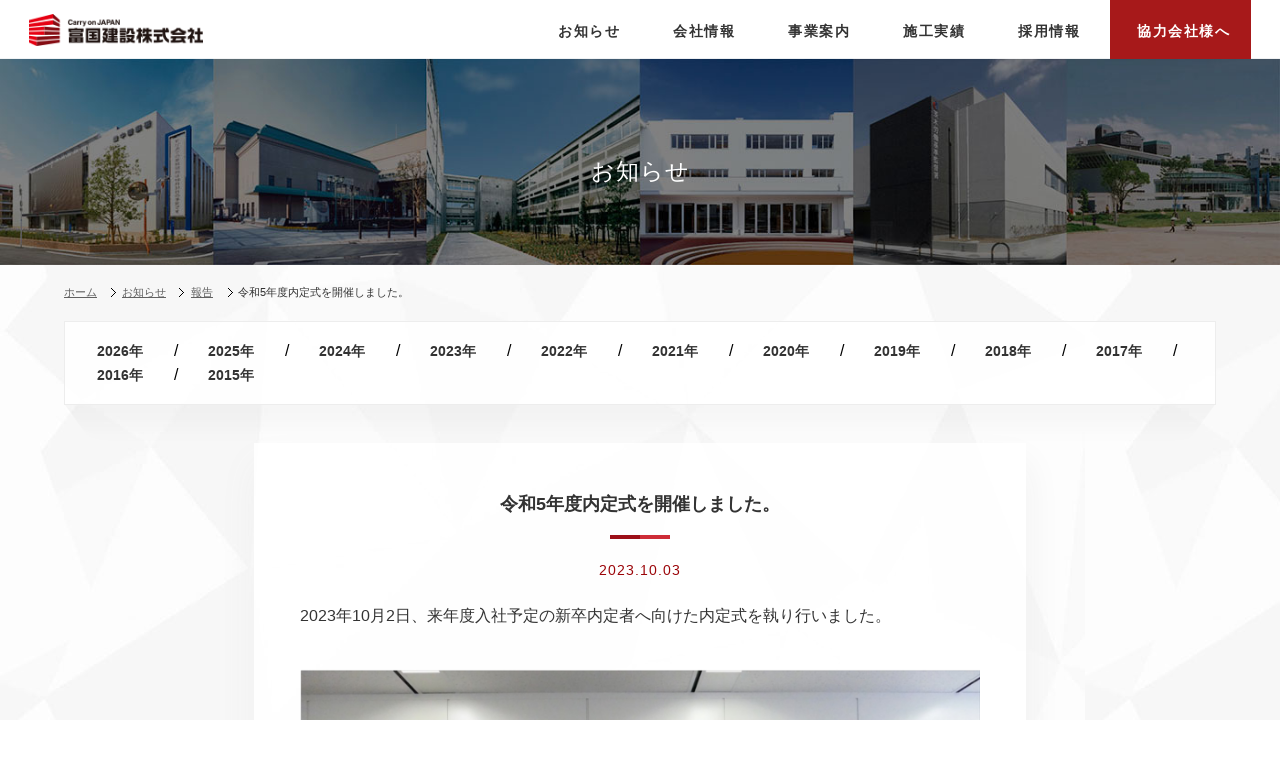

--- FILE ---
content_type: text/html; charset=UTF-8
request_url: http://fukoku-kensetsu.co.jp/news/1803/
body_size: 23464
content:
<!DOCTYPE HTML>
<html lang="ja">
<head prefix="og: http://ogp.me/ns# fb: http://ogp.me/ns/fb# article: http://ogp.me/ns/article#">

	<!-- Global site tag (gtag.js) - Google Analytics -->
<script async src="https://www.googletagmanager.com/gtag/js?id=UA-130209251-1"></script>
<script>
window.dataLayer = window.dataLayer || [];

function gtag() {
  dataLayer.push(arguments);
}
gtag('js', new Date());

gtag('config', 'UA-130209251-1');
</script>

<meta charset="utf-8">
<meta name="viewport" content="width=device-width,minimum-scale=1.0,maximum-scale=1.0,user-scalable=no">

<!--▼タイトル・メタタグ▼-->
<title>令和5年度内定式を開催しました。 | 富国建設株式会社  </title>
<meta name="description" content="1965年設立。関西を拠点に「建築力」を発揮する富国建設株式会社の最新情報（ニュース／お知らせ）をご覧いただけます。" />
<meta name="keywords" content="関西,建設,建築,公共施設,マンション,商業施設,リフォーム,新卒採用,お知らせ,ニュース,社内行事,富国" />
<!--▲タイトル・メタタグ▲-->

<link rel="stylesheet" type="text/css" href="http://fukoku-kensetsu.co.jp//css/styles.css?20231113"
  media="all" />
<script src="https://ajax.googleapis.com/ajax/libs/jquery/1/jquery.min.js"></script>
<script src="https://ajax.googleapis.com/ajax/libs/jquery/1.8.1/jquery.min.js" type="text/javascript"></script>



<!--▼メガメニュー▼-->
<!--<link rel="stylesheet" type="text/css" href="http://fukoku-kensetsu.co.jp//css/meganavi.css" media="all" />-->
<!--▲メガメニュー▲-->


<!--▼ナビ固定▼-->
<script src="http://fukoku-kensetsu.co.jp//js/fixedBox.js"></script>
<!--▲ナビ固定▲-->


<!--▼ページトップ▼-->
<script src="http://fukoku-kensetsu.co.jp//js/pagetop.js"></script>
<!--▲ページトップ▲-->


<!--▼▼▼ファビコン▼▼▼-->
<link rel="icon" href="http://fukoku-kensetsu.co.jp//images/common/favicon.ico" type="image/x-icon" />
<link href="http://fukoku-kensetsu.co.jp//images/common/favicon.ico" rel="shortcut icon" />
<!--▲▲▲ファビコン▲▲▲-->	
	

</head>
<body>


  <!--▼ナビ固定▼-->
  <script src="http://fukoku-kensetsu.co.jp//js/fixedBox.js"></script>
  <!--▲ナビ固定▲-->


  <script>
/*スクロール　動き*/
$(window).scrollTop()

function init() {
  // スクロールして何ピクセルでアニメーションさせるか
  var px_change = 150;

  // スクロールのイベントハンドラを登録
  window.addEventListener('scroll', function(e) {
    // 変化するポイントまでスクロールしたらクラスを追加
    if ($(window).scrollTop() > px_change) {
      $(".mainMove02").addClass("change02"),
        $("header").addClass("change03");

      // 変化するポイント以前であればクラスを削除
    } else if ($(".mainMove02").hasClass("change02")) {
      $(".mainMove02").removeClass("change02");
      $("header").removeClass("change03");
    }
  });
}
window.onload = init();


$(function() {
  $('.nolink').click(function() {
    return false;
  })
});
  </script>



  <!--▼▼▼メガメニュー▼▼▼-->
  <script src="http://fukoku-kensetsu.co.jp//js/megamenu.js"></script>
  <!--▲▲▲メガメニュー▲▲▲-->

  <header class="headerPC clearfix spNone">

    <div class="mainMove02">
      <div class="clearfix">

        <a href="http://fukoku-kensetsu.co.jp/" class="logo"><img
            src='http://fukoku-kensetsu.co.jp//images/common/logo02.png' alt='富国建設'></a>

        <nav class="menu-container">

          <!--<a href="otoiawase.php" class="contact clearfix">
                    <article>
                        <img class="on" src="http://fukoku-kensetsu.co.jp//images/common/nav01.png" alt="お問い合わせ">
                    </article>
                </a>-->
          <div class="menu">


            <ul class="nav02 clearfix">
              <li class="mainMenu"><a href="http://fukoku-kensetsu.co.jp//news/">
                  <p>お知らせ</p>
                </a></li>
              <li class="mainMenu"><a class="nolink" href="">
                  <p>会社情報</p>
                </a>
                <div class="sub" style="display: none;">
                  <ul class="clearfix">
                    <li class="subMenu"><a href="http://fukoku-kensetsu.co.jp//gaiyou/">
                        <div class="hover"></div>
                        <p>会社概要<span></span></p>
                      </a></li>
                    <li class="subMenu"><a href="http://fukoku-kensetsu.co.jp//aisatsu/">
                        <div class="hover"></div>
                        <p>ごあいさつ<span></span></p>
                      </a></li>

                    <li class="subMenu"><a href="http://fukoku-kensetsu.co.jp//rinen/">
                        <div class="hover"></div>
                        <p>企業理念<span></span></p>
                      </a></li>

                    <li class="subMenu"><a href="http://fukoku-kensetsu.co.jp//enkaku/">
                        <div class="hover"></div>
                        <p>沿革<span></span></p>
                      </a></li>

                    <li class="subMenu"><a href="http://fukoku-kensetsu.co.jp//power/">
                        <div class="hover"></div>
                        <p>フィロソフィー<span></span></p>
                      </a></li>

                    <li class="subMenu"><a href="http://fukoku-kensetsu.co.jp//anzeneisei/">
                        <div class="hover"></div>
                        <p>安全衛生<span></span></p>
                      </a></li>

                    <li class="subMenu"><a href="http://fukoku-kensetsu.co.jp//hatarakigokoti/">
                        <div class="hover"></div>
                        <p>働き心地改革<span></span></p>
                      </a></li>

                    <li class="subMenu"><a href="http://fukoku-kensetsu.co.jp//circle/">
                        <div class="hover"></div>
                        <p>社内サークル<span></span></p>
                      </a></li>

                    <li class="subMenu"><a href="http://fukoku-kensetsu.co.jp//news/550/">
                        <div class="hover"></div>
                        <p>50周年記念<span></span></p>
                      </a></li>
                  </ul>
                </div>
              </li>
              <li class="mainMenu"><a class="nolink" href="">
                  <p>事業案内</p>
                </a>
                <div class="sub sub02">
                  <ul class="clearfix">
                    <li class="subMenu"><a href="http://fukoku-kensetsu.co.jp//gizyutu/">
                        <div class="hover"></div>
                        <p>建築技術<span></span></p>
                      </a></li>
                    <li class="subMenu"><a href="http://fukoku-kensetsu.co.jp//renewal/">
                        <div class="hover"></div>
                        <p>リニューアル<span></span></p>
                      </a></li>

                    <li class="subMenu"><a href="http://fukoku-kensetsu.co.jp//taishin/">
                        <div class="hover"></div>
                        <p>耐震補強技術<span></span></p>
                      </a></li>

                  </ul>
                </div>
              </li>
              <li class="mainMenu"><a href="http://fukoku-kensetsu.co.jp//jisseki/">
                  <p>施工実績</p>
                </a></li>
              <li class="mainMenu"><a href="http://fukoku-kensetsu.co.jp//saiyou/">
                  <p>採用情報</p>
                </a></li>
              <li class="mainMenu"><a href="http://fukoku-kensetsu.co.jp//partners/">
                  <p>協力会社様へ</p>
                </a></li>
            </ul>
          </div>
        </nav>

      </div>
    </div>
    <!--mainMove02-->

  </header>






  <header class="pcNone">
    <nav>
      <div class="drawer">
        <a href="http://fukoku-kensetsu.co.jp/" class="logo"><img
            src='http://fukoku-kensetsu.co.jp//images/common/logo02.png' alt='富国建設'></a>
        <div class="navbar_toggle">
          <span class="navbar_toggle_icon"></span>
          <span class="navbar_toggle_icon"></span>
          <span class="navbar_toggle_icon"></span>
        </div>
      </div>
      <div class="menu">
        <ul>
          <li><a href="http://fukoku-kensetsu.co.jp//news/">お知らせ</a></li>
          <li>
            <dl class="accordion_dl">
              <dt>会社情報</dt>
              <dd>
                <a href="http://fukoku-kensetsu.co.jp//gaiyou/">会社概要</a>
                <a href="http://fukoku-kensetsu.co.jp//aisatsu/">ごあいさつ</a>
                <a href="http://fukoku-kensetsu.co.jp//rinen/">企業理念</a>
                <a href="http://fukoku-kensetsu.co.jp//enkaku/">沿革</a>
                <a href="http://fukoku-kensetsu.co.jp//power/">フィロソフィー</a>
                <a href="http://fukoku-kensetsu.co.jp//anzeneisei/">安全衛生</a>
                <a href="http://fukoku-kensetsu.co.jp//hatarakigokoti/">働き心地改革</a>
                <a href="http://fukoku-kensetsu.co.jp//circle/">社内サークル</a>
                <a href="http://fukoku-kensetsu.co.jp//news/550/">50周年記念</a>
              </dd>
            </dl>
          </li>
          <li>
            <dl class="accordion_dl">
              <dt>事業案内</dt>
              <dd>
                <a href="http://fukoku-kensetsu.co.jp//gizyutu/">建築技術</a>
                <a href="http://fukoku-kensetsu.co.jp//renewal/">リニューアル</a>
                <a href="http://fukoku-kensetsu.co.jp//taishin/">耐震補強技術</a>
              </dd>
            </dl>
          </li>
          <li><a href="http://fukoku-kensetsu.co.jp//jisseki/">施工実績</a></li>
          <li><a href="http://fukoku-kensetsu.co.jp//saiyou/">採用情報</a></li>
          <li><a href="http://fukoku-kensetsu.co.jp//partners/">協力会社様へ</a></li>
          <li><a href="http://fukoku-kensetsu.co.jp//privacy/">個人情報保護方針</a></li>
        </ul>
      </div>
    </nav>

  </header>



  <script>
$(function() {
  $('.navbar_toggle').on('click', function() {
    $(this).toggleClass('open');
    $('.menu').toggleClass('open');
  });


  $('.accordion_ul ul').hide();
  $('.accordion_ul h1').click(function(e) {
    $(this).toggleClass("active");
    $(this).next("ul").slideToggle();
  });

  $('.accordion_dl dd').hide();
  $('.accordion_dl dt').click(function() {
    $(this).toggleClass("active");
    $(this).siblings("dt").removeClass("active");
    $(this).next("dd").slideToggle();
    $(this).next("dd").siblings("dd").slideUp();
  });

});
  </script>



  <script src="http://fukoku-kensetsu.co.jp//js/rellax.min.js"></script>


<div class="internaMain">
	<img src="http://fukoku-kensetsu.co.jp//images/common/Internal_main.jpg" alt="お知らせ">
	<h2><span>お知らせ</span><!--<span>NEWS</span>--></h2>
</div><!--internaMain-->



<!--▼パンくずリスト▼-->
<div id="breadcrumbs" class="clearfix" >
              <ul>
              <li class="breadcrumb_top"><a href="http://fukoku-kensetsu.co.jp/"><span>ホーム</span></a></li><li><a href="http://fukoku-kensetsu.co.jp/news/"><span>お知らせ</span></a></li><li><a href="http://fukoku-kensetsu.co.jp/news/news-cat/%e5%a0%b1%e5%91%8a/"><span>報告</span></a></li><li>令和5年度内定式を開催しました。</li></ul></div><!--▲パンくずリスト▲-->



<div id="contents">
	<div id="single-news">
		<div id="newsShow">





			<div class="innerBox">

				<ul class="nav01 nav01Gn clearfix">
						<li><a href='http://fukoku-kensetsu.co.jp/news/date/2026/'>2026年</a></li>
	<li><a href='http://fukoku-kensetsu.co.jp/news/date/2025/'>2025年</a></li>
	<li><a href='http://fukoku-kensetsu.co.jp/news/date/2024/'>2024年</a></li>
	<li><a href='http://fukoku-kensetsu.co.jp/news/date/2023/'>2023年</a></li>
	<li><a href='http://fukoku-kensetsu.co.jp/news/date/2022/'>2022年</a></li>
	<li><a href='http://fukoku-kensetsu.co.jp/news/date/2021/'>2021年</a></li>
	<li><a href='http://fukoku-kensetsu.co.jp/news/date/2020/'>2020年</a></li>
	<li><a href='http://fukoku-kensetsu.co.jp/news/date/2019/'>2019年</a></li>
	<li><a href='http://fukoku-kensetsu.co.jp/news/date/2018/'>2018年</a></li>
	<li><a href='http://fukoku-kensetsu.co.jp/news/date/2017/'>2017年</a></li>
	<li><a href='http://fukoku-kensetsu.co.jp/news/date/2016/'>2016年</a></li>
	<li><a href='http://fukoku-kensetsu.co.jp/news/date/2015/'>2015年</a></li>
				</ul>
	
				<div class="innerBox02">
	
										
					<p class="title">令和5年度内定式を開催しました。</p>
	
					<p class="date">2023.10.03</p>
	
					<p>2023年10月2日、来年度入社予定の新卒内定者へ向けた内定式を執り行いました。</p>
<p><img decoding="async" width="1686" height="918" src="http://fukoku-kensetsu.co.jp/wp-content/uploads/2023/10/図1-1.png-1-1.png" alt="内定式集合写真" class="aligncenter size-full wp-image-1813" srcset="http://fukoku-kensetsu.co.jp/wp-content/uploads/2023/10/図1-1.png-1-1.png 1686w, http://fukoku-kensetsu.co.jp/wp-content/uploads/2023/10/図1-1.png-1-1-300x163.png 300w, http://fukoku-kensetsu.co.jp/wp-content/uploads/2023/10/図1-1.png-1-1-1024x558.png 1024w, http://fukoku-kensetsu.co.jp/wp-content/uploads/2023/10/図1-1.png-1-1-768x418.png 768w, http://fukoku-kensetsu.co.jp/wp-content/uploads/2023/10/図1-1.png-1-1-1536x836.png 1536w" sizes="(max-width: 1686px) 100vw, 1686px" /></p>
<div class="cl4_6">
<div><img decoding="async" loading="lazy" width="715" height="481" src="http://fukoku-kensetsu.co.jp/wp-content/uploads/2023/10/図1.png-2.png" alt="社長" class="aligncenter size-full wp-image-1810" srcset="http://fukoku-kensetsu.co.jp/wp-content/uploads/2023/10/図1.png-2.png 715w, http://fukoku-kensetsu.co.jp/wp-content/uploads/2023/10/図1.png-2-300x202.png 300w" sizes="(max-width: 715px) 100vw, 715px" /></div>
<div>
<p>
社長の北浦より、内定者一人ひとりに内定証書を授与いたしました。<br />
内定者の皆さんは、緊張した面持ちでしたが、写真撮影時には笑顔も見られました。
</p>
</div>
</div>
<div class="cl33">
<div><img decoding="async" loading="lazy" width="605" height="407" src="http://fukoku-kensetsu.co.jp/wp-content/uploads/2023/10/図1.png-3.png" alt="内定者" class="aligncenter size-full wp-image-1809" srcset="http://fukoku-kensetsu.co.jp/wp-content/uploads/2023/10/図1.png-3.png 605w, http://fukoku-kensetsu.co.jp/wp-content/uploads/2023/10/図1.png-3-300x202.png 300w" sizes="(max-width: 605px) 100vw, 605px" /></div>
<div><img decoding="async" loading="lazy" width="605" height="407" src="http://fukoku-kensetsu.co.jp/wp-content/uploads/2023/10/図1.png-4.png" alt="内定者" class="aligncenter size-full wp-image-1808" srcset="http://fukoku-kensetsu.co.jp/wp-content/uploads/2023/10/図1.png-4.png 605w, http://fukoku-kensetsu.co.jp/wp-content/uploads/2023/10/図1.png-4-300x202.png 300w" sizes="(max-width: 605px) 100vw, 605px" /></div>
<div><img decoding="async" loading="lazy" width="605" height="407" src="http://fukoku-kensetsu.co.jp/wp-content/uploads/2023/10/図1.png-5.png" alt="内定者" class="aligncenter size-full wp-image-1807" srcset="http://fukoku-kensetsu.co.jp/wp-content/uploads/2023/10/図1.png-5.png 605w, http://fukoku-kensetsu.co.jp/wp-content/uploads/2023/10/図1.png-5-300x202.png 300w" sizes="(max-width: 605px) 100vw, 605px" /></div>
</div>
<div class="cl33">
<div><img decoding="async" loading="lazy" width="609" height="403" src="http://fukoku-kensetsu.co.jp/wp-content/uploads/2023/10/図1.png-6.png" alt="内定者" class="aligncenter size-full wp-image-1806" srcset="http://fukoku-kensetsu.co.jp/wp-content/uploads/2023/10/図1.png-6.png 609w, http://fukoku-kensetsu.co.jp/wp-content/uploads/2023/10/図1.png-6-300x199.png 300w" sizes="(max-width: 609px) 100vw, 609px" /></div>
<div><img decoding="async" loading="lazy" width="605" height="403" src="http://fukoku-kensetsu.co.jp/wp-content/uploads/2023/10/図1.png-7.png" alt="内定者" class="aligncenter size-full wp-image-1805" srcset="http://fukoku-kensetsu.co.jp/wp-content/uploads/2023/10/図1.png-7.png 605w, http://fukoku-kensetsu.co.jp/wp-content/uploads/2023/10/図1.png-7-300x200.png 300w" sizes="(max-width: 605px) 100vw, 605px" /></div>
<div><img decoding="async" src="http://fukoku-kensetsu.co.jp/wp-content/uploads/2023/10/図1.png-8.png" alt="内定者" class="aligncenter size-full wp-image-1807" /></div>
</div>
<p>来年4月に元気な姿でお会いできることを楽しみにしております。<br />残りの学生生活を有意義に過ごしてください。<br />社員一同、楽しみにお待ちしております。</p>
	
				</div><!--//.innerBox02-->

			</div><!--//.innerBox-->

			<style>
				.innerBox02 div{
					overflow: hidden;
				}
			</style>



			<div class="btn_in center">

				<a href="http://fukoku-kensetsu.co.jp//news/" class="btn01 btnSmall">新着情報の一覧に戻る</a>

			</div><!--//.innerBox-->





		</div><!--//#newsShow-->
	</div><!--//#news-->
</div><!--//#contents-->




<footer class="back01">
  <div class="background">
    <div class="box01 clearfix flexbox">
      <a id="page-top" href="#"><img src='http://fukoku-kensetsu.co.jp//images/common/top.png'
          alt='トップページへ戻る'></a>

      <div class="footerFb flexbox02 pcNone">

        <a href="http://fukoku-kensetsu.co.jp//circle/" class="f_circle">社内サークル</a>

        
        <a href="http://fukoku-kensetsu.co.jp/circle/2448/">
          <p class="circleList">
            2025年12月富友会ゴルフコンペ報告          </p>
        </a>

        
        <div class="cir_linkList">
          <a href="http://fukoku-kensetsu.co.jp/circle/circle-cat/cycling/">自転車サークル</a>
          <a href="http://fukoku-kensetsu.co.jp/circle/circle-cat/fishing/">釣りサークル</a>
          <a href="http://fukoku-kensetsu.co.jp/circle/circle-cat/golf/">ゴルフサークル</a>
        </div>
        <div class="intro_chara">
          <img src="http://fukoku-kensetsu.co.jp//images/common/intro_chara.png" alt="社内サークルを紹介">
        </div>

        <!-- <ul class="pcNone bnr">
          <li class="navBold">公共事業による地域貢献</li>
          <li><a href="http://fukoku-kensetsu.co.jp/rinen/#contribution" target="_blank"><img
                src="http://fukoku-kensetsu.co.jp//images/common/contribution.jpg" alt="公共事業による地域貢献"></a></li>
        </ul> -->


      </div>

      <div class="footerCon01 flexbox01">
        <img src='http://fukoku-kensetsu.co.jp//images/common/logo02.png' alt='富国建設'>
        <p>〒530-0004<br>大阪市北区堂島浜一丁目4番4号<br>アクア堂島東館13階<br>TEL : 06-6344-0259<br />FAX : 06-6344-0234</p>

        <!-- <ul class="spNone">
          <li class="navBold">公共事業による地域貢献</li>
          <li><a href="http://fukoku-kensetsu.co.jp/rinen/#contribution" target="_blank"><img
                src="http://fukoku-kensetsu.co.jp//images/common/contribution.jpg" alt="公共事業による地域貢献"></a></li>
        </ul> -->
      </div>


      <div class="footerFb flexbox02 spNone mT40">

        <a href="http://fukoku-kensetsu.co.jp//circle/" class="f_circle">社内サークル</a>

        
        <a href="http://fukoku-kensetsu.co.jp/circle/2448/" class="circle_a">
          <p class="circleList">
            2025年12月富友会ゴルフコンペ報告          </p>
        </a>


        

        <div class="cl3_7">
          <div class="intro_chara">
            <img src="http://fukoku-kensetsu.co.jp//images/common/intro_chara.png" alt="社内サークルを紹介">
          </div>

          <div>
            <a href="http://fukoku-kensetsu.co.jp/circle/circle-cat/cycling/">自転車サークル</a>
            <a href="http://fukoku-kensetsu.co.jp/circle/circle-cat/fishing/">釣りサークル</a>
            <a href="http://fukoku-kensetsu.co.jp/circle/circle-cat/golf/">ゴルフサークル</a>
          </div>

        </div>



      </div>









      <div class="footerNav spNone">
        <ul>
          <li class="navBold">会社情報</li>
          <li><a href="http://fukoku-kensetsu.co.jp//gaiyou/" class="navThin">会社概要</a></li>
          <li><a href="http://fukoku-kensetsu.co.jp//aisatsu/" class="navThin">ごあいさつ</a></li>
          <li><a href="http://fukoku-kensetsu.co.jp//rinen/" class="navThin">企業理念</a></li>
          <li><a href="http://fukoku-kensetsu.co.jp//enkaku/" class="navThin">沿革</a></li>
          <li><a href="http://fukoku-kensetsu.co.jp//power/" class="navThin">フィロソフィー</a></li>
          <li><a href="http://fukoku-kensetsu.co.jp//anzeneisei/" class="navThin">安全衛生</a></li>
          <li><a href="http://fukoku-kensetsu.co.jp//hatarakigokoti/" class="navThin">働き心地改革</a></li>
          <li><a href="http://fukoku-kensetsu.co.jp//circle/" class="navThin">社内サークル</a></li>
          <li><a href="http://fukoku-kensetsu.co.jp//news/550/" class="navThin">50周年記念</a></li>
          <!--<li><a class="anzen_b" href="https://anzeninfo.mhlw.go.jp/anzenproject/member/ac26.html#ac28" class="navThin"
              target="_blank"><img src="http://fukoku-kensetsu.co.jp//images/anzen_banner.png"
                alt="あんぜんプロジェクト"></a></li>-->
        </ul>
        <ul>
          <li class="navBold">事業案内</li>
          <li><a href="http://fukoku-kensetsu.co.jp//gizyutu/" class="navThin">建築技術</a></li>
          <li><a href="http://fukoku-kensetsu.co.jp//renewal/" class="navThin">リニューアル</a></li>
          <li><a href="http://fukoku-kensetsu.co.jp//taishin/" class="navThin">耐震補強技術</a></li>
        </ul>
        <ul>
          <li class="navBold"><a href="http://fukoku-kensetsu.co.jp//news/" class="navThin">お知らせ</a></li>
          <li class="navBold"><a href="http://fukoku-kensetsu.co.jp//jisseki/" class="navThin">施工実績</a></li>
          <!--<li class="navBold"><a href="●●●" class="navThin">協力者様へ</a></li>-->
          <li class="navBold"><a href="http://fukoku-kensetsu.co.jp//saiyou/" class="icon01 navThin">採用情報</a>
          </li>
          <li class="navBold"><a href="http://fukoku-kensetsu.co.jp//partners/"
              class="icon01 navThin">協力会社様へ</a>
          </li>
          <li class="navBold"><a href="http://fukoku-kensetsu.co.jp//privacy/"
              class="icon01 navThin">個人情報保護方針</a>
          </li>
        </ul>
      </div>
    </div>
  </div>
  <!--//.background-->

  <div class="copyright">
    <p>c BY Fukokukensetsu Co.,Ltd. All Rights Reserved.</p>
  </div>
</footer>


<script>
$(function() {
  var topBtn = $('#page-top');
  //スルスルっとスクロールでトップへもどる
  topBtn.click(function() {
    $('body,html').animate({
      scrollTop: 0
    }, 500);
    return false;
  });
});
</script>


</body>
</html>

--- FILE ---
content_type: text/css
request_url: http://fukoku-kensetsu.co.jp//css/styles.css?20231113
body_size: 237153
content:
@charset "UTF-8";
@import url(https://fonts.googleapis.com/earlyaccess/notosansjp.css);
@import url(https://fonts.googleapis.com/css?family=Oswald);
@import url(https://fonts.googleapis.com/earlyaccess/kokoro.css);
@import url('https://fonts.googleapis.com/css?family=Abel');
@import url('https://fonts.googleapis.com/css?family=Questrial');

/* !HTML5 elements
---------------------------------------------------------- */

article,
aside,
details,
figcaption,
figure,
footer,
header,
hgroup,
menu,
nav,
section {
    display: block;
}


/* !Reseting
---------------------------------------------------------- */

body {
    font-family: -apple-system, BlinkMacSystemFont, "Helvetica Neue", "Yu Gothic", YuGothic, "ヒラギノ角ゴ ProN W3", Hiragino Kaku Gothic ProN, Arial, "メイリオ", Meiryo, sans-serif;
    -webkit-text-size-adjust: none;
    color: #333;
    font-weight: 400;
}

body,
div,
pre,
p,
blockquote,
dl,
dt,
dd,
ul,
ol,
li,
h1,
h2,
h3,
h4,
h5,
h6,
form,
fieldset,
th,
td,
figure,
figcaption {
    margin: 0;
    padding: 0;
}

input,
textarea {
    margin: 0;
    font-size: 100%;
}

label {
    cursor: pointer;
}

table {
    border-collapse: collapse;
    border-spacing: 0;
    font-size: 100%;
    width: 100%;
}

fieldset,
img {
    border: 0;
}

img {
    /* max-width: 100%; width: 100%; height: auto; */
    vertical-align: top;
}

address,
caption,
cite,
code,
dfn,
em,
th,
var {
    font-style: normal;
    font-weight: normal;
}

ol,
ul {
    list-style: none;
}

caption,
th {
    text-align: left;
}

h1,
h2,
h3,
h4,
h5,
h6 {
    font-size: 100%;
    font-weight: normal;
}

q:after,
q:before {
    content: '';
}

a,
input {
    outline: none;
}

input,
textarea {
    border-radius: 0;
    font-family: ;
}

input[type="search"],
input[type="button"],
input[type="text"],
input[type="submit"] {
    -webkit-appearance: none;
    border-radius: 0;
    border: none;
    padding: 0;
    cursor: pointer;
}

abbr,
acronym {
    border: 0;
}

* {
    /* -webkit-box-sizing: border-box; -moz-box-sizing: border-box; -ms-box-sizing: border-box; box-sizing: border-box; */
}


/* ---------------------------------------------------------------------------

【共通】

--------------------------------------------------------------------------- */

.mB0 {
    margin-bottom: 0;
}

.mB10 {
    margin-bottom: 10px;
}

.mB30 {
    margin-bottom: 30px;
}

.mB50 {
    margin-bottom: 50px;
}

.mB60 {
    margin-bottom: 60px;
}

div.mB60 {
    margin-bottom: 60px;
}

.mT10 {
    margin-top: 10px;
}

.mT20 {
    margin-top: 20px;
}

.mT30 {
    margin-top: 30px;
}

.mT40 {
    margin-top: 40px;
}

div.mT30 {
    margin-top: 30px;
}

.mT60 {
    margin-top: 60px;
}

.mT80 {
    margin: 80px 0 0;
}

.mTB60 {
    margin: 60px 0;
}

.mTB80 {
    margin: 80px 0;
}

.pB10 {
    padding-bottom: 10px;
}

.pTB60 {
    padding: 60px 0;
}

.pTB80 {
    padding: 80px 0;
}

.mR5 {
    margin-right: 5px;
}

.clearfix::after {
    content: "";
    display: block;
    clear: both;
}

.flex {
    display: -webkit-box;
    display: -ms-flexbox;
    display: -webkit-flex;
    display: flex;
    -ms-flex-wrap: wrap;
    -webkit-flex-wrap: wrap;
    flex-wrap: wrap;
}

a {
    outline: none;
    color: #a7191a;
    text-decoration: underline;
}

a:hover {
    text-decoration: none;
}

input {
    vertical-align: middle;
}


/* table */

table {
    width: 100%;
}


/* strong */

strong {
    color: #158a37;
    font-weight: bold;
}

.large {
    font-size: 150%;
}

.small {
    font-size: 85%;
}

.f14 {
    font-size: 14px;
}

.right {
    text-align: right;
}

.center {
    text-align: center;
}

.pointText {
    color: #a10008;
    font-weight: bold;
}

.numberText {
    font-family: 'Oswald', sans-serif;
}

.partners-btn a {
    border: 1px solid #cd2c37;
    padding: 10px;
    border-radius: 2px;
    width: 80%;
    max-width: 400px;
    text-decoration: none !important;
    margin: auto;
    display: inline-block;
}

.bold {
    font-weight: bold;
}

.box_p {
    text-align: center;
    /* display: flex;
    justify-content: space-between; */
}

/*
.box_p > div {
    width: 48%;
} */

.box_p a img:hover {
    opacity: 1;
}

.box_p a:hover {
    opacity: .6;
}

.box_p .imgArea {
    position: relative;
}

.box_p .imgArea::after {
    position: absolute;
    right: 50px;
    bottom: 70px;
    width: 40px;
    height: 40px;
    content: "";
    background: url(../images/zoom.png) no-repeat;
    background-size: contain;
}

#partners p.tit_p {
    padding-left: 0;
    line-height: 160%;
    font-size: 110%;
}

#partners p.f14 {
    padding: 0 !important;
}

/* img100
----------------------------------------------------------*/

.img100 img {
    width: 100%;
}


/* textL
----------------------------------------------------------*/

.textL {
    text-align: left;
}


/* error
----------------------------------------------------------*/

#error {
    margin: 0 auto;
    padding-bottom: 40px;
    width: 960px;
}

#error .title {
    padding-bottom: 5px;
    color: #3e73b1;
    font-weight: bold;
    font-size: 40px;
}

#error .lead01 {
    margin-bottom: 20px;
}

#error .lead02 {
    margin-bottom: 10px;
    color: #3e73b1;
}

#error .point {
    margin-bottom: 8px;
    padding: 5px;
    background: #3e73b1;
    color: #fff;
    font-weight: bold;
}

#error ul {
    padding-bottom: 20px;
}

#error ul.point {
    background: #efeded;
    color: #000;
    font-weight: normal;
}

a.btn {
    position: relative;
    padding: 2px 17px;
    box-sizing: border-box;
    border-radius: 2px;
    text-decoration: none;
    display: block;
    color: #3e444e;
    font-weight: bold;
    font-family: 'Oswald', sans-serif;
    transform: rotate(0.05deg);
    letter-spacing: 1px;
    transition: 0.2s;
    font-size: 16px;
    width: 181px;
    margin-top: 20px;
    float: right;
    -webkit-transition: all 600ms cubic-bezier(0.23, 1, 0.32, 1);
    transition: all 600ms cubic-bezier(0.23, 1, 0.32, 1);
}

a.btn:hover {
    color: #d83d48;
}

a.btn:before {
    position: absolute;
    content: "";
    background: #d6303c;
    width: 180px;
    height: 2px;
    left: 0;
    bottom: 0;
    -webkit-transition: all 400ms cubic-bezier(0.23, 1, 0.32, 1);
    transition: all 400ms cubic-bezier(0.23, 1, 0.32, 1);
}

a.btn:hover:before {
    width: 188px;
}

a.btn:after {
    position: absolute;
    content: "";
    background: #d6303c;
    width: 15px;
    height: 2px;
    right: 1px;
    bottom: 5px;
    transform: rotate(39deg);
    -webkit-transition: all 600ms cubic-bezier(0.23, 1, 0.32, 1);
    transition: all 600ms cubic-bezier(0.23, 1, 0.32, 1);
}

a.btn:hover:after {
    right: -7px;
}

a.btn02 {
    margin: 0 auto 2% auto;
    padding: 10px 0 15px 0;
    border: 2px solid #fff;
    background: #fff url(../images/common/arrow01.gif) no-repeat 98% 50%;
    box-sizing: border-box;
    border-radius: 50px;
    text-decoration: none;
    display: block;
    text-align: center;
    width: 100%;
    color: #006ebb;
}

a.btn02:hover {
    background: #006ebb url(../images/common/arrow02.gif) no-repeat 98% 50%;
    color: #fff;
}


/* btnSmall*/

a.btnSmall {
    width: 50%;
}


/*
----------------------------------------------------------*/

.link a:hover img {
    opacity: 0.7;
}


/* ---------------------------------------*/

input.short,
input.middle,
input.long,
textarea {
    padding: 5px;
    box-sizing: border-box;
    border: none;
    background: #fffcec;
    border: 1px solid #c0b995;
}

input.short {
    width: 20%;
}

input.middle {
    width: 50%;
}

input.long {
    width: 90%;
}

textarea {
    width: 90%;
    height: 100px;
}


/* 【共通】　お問い合わせ*/

.hissu {
    padding: 3px 4px 2px 4px;
    background: #cd2c37;
    border-radius: 2px;
    display: block;
    width: 40px;
    text-align: center;
    float: right;
    color: #fff;
    font-weight: bold;
    font-size: 11px;
}

.nini {
    padding: 3px 4px 2px 4px;
    background: #efefef;
    border: 1px solid #ccc;
    border-radius: 4px;
    display: block;
    width: 40px;
    text-align: center;
    float: right;
    color: #222;
    font-weight: bold;
    font-size: 11px;
}

input.submit {
    margin: 0 auto;
    padding: 20px 10px;
    border-radius: 6px;
    text-decoration: none;
    display: block;
    text-align: center;
    width: 50%;
    color: #cd2c37;
    font-size: 18px;
    border: 1px solid #cd2c37;
    background: #FFF;
}


/* internaMain
----------------------------------------*/

.internaMain {
    position: relative;
    padding: 58px 0 10px;
}

.internaMain img {
    width: 100%;
}

.internaMain h2 {
    position: absolute;
    width: 100%;
    left: 0;
    right: 0;
    margin: auto;
    z-index: 9;
    top: 40%;
}


/* nav03
----------------------------------------*/

.nav03 {
    margin: 0px 0 60px;
}

.nav03 ul {
    width: 817px;
    margin: auto;
}

.nav03 li {
    float: left;
    margin-right: 30px;
}

.nav03 li:nth-child(3n) {
    margin-right: 0px;
}

.nav03 li a {
    position: relative;
    display: block;
    width: 150px;
    text-align: center;
    text-decoration: none;
    border-radius: 2px;
}

.nav03 li a {
    margin-top: 20px;
    transition: 0.1s;
}

.nav03 li:nth-child(-n+3) a {
    margin-top: 0;
    transition: 0.1s;
}

.nav03 li a:hover {
    opacity: 0.6;
}

.nav03 li a::before,
.nav03 li a::after {
    position: absolute;
    top: 0;
    bottom: 0;
    margin: auto;
    content: "";
    vertical-align: middle;
}

.nav03 li a::before {
    right: 20px;
    width: 6px;
    height: 6px;
    border-top: 1px solid #a7191a;
    border-right: 1px solid #a7191a;
    -webkit-transform: rotate(45deg);
    transform: rotate(45deg);
}


/* 【共通】　main
----------------------------------------*/


/*mein*/

.mainImages {
    overflow: hidden;
    max-height: 73vh;
    /* border-radius: 8px; */
    margin-top: 76px;
}

.main img {
    /* border-radius: 8px; */
}

.mainMove {
    position: absolute;
    z-index: 5;
    text-align: center;
    left: 0;
    right: 0;
    top: 35%;
}

.mainMove div {
    overflow: hidden;
    margin-bottom: 20px;
}

.mainMove div img {
    position: relative;
    top: 100px;
}

.mainLine {
    position: absolute;
    width: 100%;
    height: 8px;
    background: #e3e3e3ad;
    z-index: 2;
    bottom: 0;
}

.main_NoneHover {
    position: absolute;
    width: 100%;
    height: 80vh;
    /* background: url(../images/common/dotted.gif)#ffffffe0; */
    z-index: 9;
    opacity: 0.6;
}

.mainLine:before {
    content: "";
    position: absolute;
    width: 0%;
    height: 8px;
    background: #c5c5c5c4;
    z-index: 99999;
    bottom: 0;
    left: 0;
    animation: mainLine 4s ease 0s 1 none;
    animation-duration: 5.4s;
    animation-iteration-count: infinite;
    animation-direction: normal;
}

@keyframes mainLine {
    0% {
        width: 0;
    }

    100% {
        width: 100%;
    }
}

.borderB {
    padding: 0 0 40px;
    margin: 0px 0 40px;
    border-bottom: 1px solid #dfdfdf;
}

.h3Title {
    position: relative;
    text-align: center;
    font-size: 20px;
    font-weight: 300;
    margin-bottom: 40px;
    padding-bottom: 20px;
    font-weight: bold;
}

.h3Title:before {
    position: absolute;
    content: "";
    width: 30px;
    height: 4px;
    background: #9c0f18;
    left: 0;
    right: 30px;
    bottom: 0;
    margin: auto;
}

.h3Title:after {
    position: absolute;
    content: "";
    width: 30px;
    height: 4px;
    background: #cd2c37;
    left: 30px;
    right: 0;
    bottom: 0;
    margin: auto;
}

#home .slick-slider {
    position: relative;
    background: none;
    border: none;
}

#home .main .slick-slider:before {
    position: absolute;
    content: "";
    width: 100%;
    height: 100%;
    background: rgba(172, 7, 16, 0);
    left: 0;
    z-index: 9;
}

#home .textImgBox55 {
    position: relative;
    /* padding: 80px 0 0; */
}

#home .textImgBox55 box:before {
    position: absolute;
    bottom: -51px;
    left: 0;
    content: "";
    background: url(../images/common/shadow.png);
    width: 100%;
    height: 50px;
    background-size: cover;
    opacity: 0.6;
}

#home .textImgBox55_02 {
    margin: 40px 0 0;
}

#home .textImgBox55 .photo {
    /* width: 48%; */
}

#home .textImgBox55 .photo01 {
    position: absolute;
    width: 50%;
    top: -10%;
}

#home .textImgBox55 .photo02 {
    position: absolute;
    width: 20%;
    top: 31%;
    left: -7%;
}

#home .textImgBox55 .photo03 {
    position: absolute;
    width: 36%;
    top: 52%;
    left: 11%;
}

#home .textImgBox55 .box {
    position: relative;
    width: 42%;
    margin-top: 42px;
    margin-right: 5%;
    background: #ffffffeb;
    padding: 6%;
}

#home .textImgBox55 .box p {
    line-height: 30px;
}

#home .textImgBox55 .titleBox {
    position: relative;
    padding-bottom: 17px;
    font-family: 'Inconsolata', monospace;
}

#home .textImgBox55 .boxA {
    position: absolute;
    right: 5%;
    bottom: 13%;
}

#home .textImgBox55_02 .titleBox:before {
    content: "02";
}

#home .textImgBox55 .title {
    padding: 8px 0 0;
    line-height: 18px;
    font-weight: 500;
    font-size: 29px;
    font-family: -apple-system, BlinkMacSystemFont, "Helvetica Neue", "Yu Gothic", YuGothic, "ヒラギノ角ゴ ProN W3", Hiragino Kaku Gothic ProN, Arial, "メイリオ", Meiryo, sans-serif;
    color: #3e444e;
}

#home .textImgBox55 .title02 {
    position: relative;
    padding: 15px 0 24px;
    font-family: -apple-system, BlinkMacSystemFont, "Helvetica Neue", "Yu Gothic", YuGothic, "ヒラギノ角ゴ ProN W3", Hiragino Kaku Gothic ProN, Arial, "メイリオ", Meiryo, sans-serif;
    line-height: 18px;
    font-weight: 500;
    font-size: 29px;
    color: #3e444e;
    border-bottom: 1px solid #9ea5b0;
}

#home .textImgBox55_02 .photo {
    float: right;
}

#home .textImgBox55_02 .box {
    float: left;
}

#sineCanvas1 {
    transform: rotate(180deg);
    position: relative;
    top: -5px;
}

div#homeBenefits {
    position: relative;
    background: #c5212b;
    top: -5px;
    color: #FFF;
}

div#homeBenefits .photo {
    position: relative;
}

div#homeBenefits .photo img {
    width: 100%;
}

div#homeBenefits .photo p {
    position: absolute;
    bottom: 20px;
    padding: 0px 20px 3px;
    background: #000000a1;
    font-size: 20px;
}

div#homeBenefits .box {
    overflow: hidden;
    margin-top: 20px;
}

div#homeBenefits .box01 {
    position: relative;
    letter-spacing: 1px;
    float: left;
    margin-right: 40px;
    padding: 12px 20px;
}

div#homeBenefits .box01:before {
    position: absolute;
    content: "";
    background: url(../images/top/dec01.png)no-repeat;
    width: 50px;
    height: 50px;
    top: 0;
    left: 0;
}

div#homeBenefits .box01:after {
    position: absolute;
    content: "";
    background: url(../images/top/dec01.png)no-repeat;
    width: 50px;
    height: 50px;
    bottom: 4px;
    right: 0;
    transform: rotate(180deg);
}

div#homeBenefits .box01 span {
    display: block;
    font-family: 'Questrial', sans-serif;
    font-size: 30px;
    margin-bottom: 8px;
    letter-spacing: 1px;
}

.back01 {
    background: url(../images/common/back.jpg);
    background-size: cover;
}

.back02 {
    background: #f9f9f9;
}

.banner {
    padding-bottom: 80px;
}

.banner a {
    float: left;
    width: calc(50% - 20px);
    box-sizing: border-box;
    display: block;
}

.banner a:nth-child(2) {
    float: right;
}

.banner a img {
    width: 100%;
}

.homeBox02 {
    margin: 70px 0 80px;
    text-align: center;
}

.homeBox02>p {
    text-align: center;
    margin-bottom: 30px;
    color: #777777;
}

.homeBox02 h3 span {
    color: #3e444e;
    /* position: absolute; */
    left: 0;
    right: 0;
    text-shadow: none;
}

.homeBox02 h3 {
    color: #ffffff00;
    font-family: 'Questrial', sans-serif;
    font-size: 93px;
    margin-bottom: 8px;
    letter-spacing: 1px;
    -webkit-text-stroke-width: 0.1px;
    -webkit-text-stroke-color: #0000000a;
    font-weight: bold;
    margin-bottom: 45px;
}

.homeBox02 a {
    position: relative;
    display: block;
    width: 100%;
    margin: 20px 10px;
    overflow: hidden;
}

.homeBox02 .images01 {
    position: absolute;
    width: auto;
    height: 100%;
    bottom: 0;
    left: 0;
    right: 0;
    margin: auto;
}

.homeBox02 img {
    width: 100%;
}

.homeBox02 a p {
    position: absolute;
    top: 186px;
    font-weight: 500;
    letter-spacing: 1.5px;
    text-align: left;
}

.homeBox02 a p:nth-child(4) {
    position: absolute;
    bottom: 0;
    left: 0px;
    width: 100%;
    font-weight: 500;
    letter-spacing: 1.5px;
    text-align: left;
    background: rgba(255, 255, 255, 0.85);
    padding: 2%;
    color: #000;
    top: 222px;
}

.homeBox02 .cotegry {
    top: 187px;
    font-weight: 300;
}

.homeBox02 .cotegry p span {
    font-size: 12px;
}

.homeBox02 .multiple-item .cotegry span {
    color: #ffffff;
    font-size: 14px;
    padding: 0;
    margin-left: 10px;
    background: #000000;
    padding: 2px 11px;
    border-radius: 2em;
    font-weight: bold;
}

.homeBox02 h2span {
    background: none;
    color: #FFF;
    font-size: 16px;
    padding: 5px 13px;
}

.homeBox02 .multiple-item span {
    font-size: 16px;
    /* padding: 5px 13px; */
}

.homeBox02 a {
    opacity: 0.8;
    -webkit-transition: all 300ms cubic-bezier(0.25, 0.46, 0.45, 0.94);
    transition: all 300ms cubic-bezier(0.25, 0.46, 0.45, 0.94);
}

.homeBox02 ul a:hover {
    opacity: 1;
    box-shadow: 5px 10px 20px #00000030;
}

.homeBox02 a:hover img {
    opacity: 1;
}

.homeBox02 .slick-slide {
    transition: .3s ease;
    transform: scale(.75);
    /* padding-bottom: 1.2%; */
    box-shadow: 2px 2px 17px #00000047;
}

.homeBox02 .slick-current {
    transform: scale(1);
    padding-bottom: 0%;
}

.homeBox02 .slick-slide:not(.slick-current) {
    opacity: .4;
}

#home .textImgBox53 .btnDiv {
    margin-top: 10px;
}

#home .textImgBox53 .btn03 {
    position: relative;
    font-size: 0;
    line-height: 0;
    top: 50%;
    display: block;
    width: 50px;
    height: 50px;
    padding: 0;
    -webkit-transform: translate(0, -50%);
    -ms-transform: translate(0, -50%);
    transform: translate(0, -50%);
    cursor: pointer;
    color: transparent;
    border: none;
    outline: none;
    background: #a7191a url(../images/common/prev.png)no-repeat 50% 44%;
    z-index: 9;
    transition: 0.5s;
    float: right;
    transition: 0.1s;
}

#home .textImgBox53 .btn03:hover {
    background: #a7191a url(../images/common/prev.png)no-repeat 60% 44%;
}

#home .textImgBox53 a.btn03:hover:before {
    width: 100%;
    right: 0px;
    bottom: 0;
    background: #a7191a;
}

#home .textImgBox53 a.btn03:hover:after {
    right: -2px;
}


/*footer*/

footer .background {
    position: relative;
    margin: auto;
    background: rgba(43, 43, 43, 0.0784313725490196);
    width: 98%;
    padding: 4% 2%;
    box-sizing: border-box;
    /* color:  #FFF; */
}

footer #page-top {
    position: absolute;
    bottom: 0;
    right: 0;
}

footer .background .box01 {
    position: relative;
    max-width: 1300px;
    width: 98%;
    margin: auto;
    box-sizing: border-box;
}

.footerCon01 {
    float: left;
    width: 240px;
}

.footerCon01 p {
    line-height: 28px;
    margin-top: 10px;
    font-size: 14px;
    color: #62666c;
}

.footerFb {
    float: left;
    width: 280px;
}

.footerNav {
    float: right;
    width: 552px;
}

.footerNav ul {
    float: left;
    width: 203px;
}

.footerNav ul:last-child {
    width: 142px;
}

.footerNav a {
    text-decoration: none;
    color: #000;
}

li.navBold {
    font-weight: bold;
    margin-bottom: 6px;
    color: #3e444e;
}

.footerNav li .navThin {
    position: relative;
    margin-left: 20px;
    letter-spacing: 1px;
    line-height: 18px;
    font-size: 14px;
    color: #3e444e;
}

.footerNav li .navThin:hover {
    opacity: 0.7;
}

.footerNav li .navThin:before {
    content: "";
    position: absolute;
    background: url(../images/common/arrow02.png)no-repeat;
    width: 6px;
    height: 7px;
    left: -14px;
    top: 9px;
}

.copyright {
    text-align: center;
    color: #575757;
    font-weight: 100;
    font-size: 13px;
    letter-spacing: 3px;
    margin: 10px 0 13px;
}

.slideshow {
    position: absolute;
    z-index: 1;
    top: 0;
    left: 0;
    width: 100vw;
    height: 75vh;
    overflow: hidden;
}

.slideshow .slider {
    width: 100vw;
    height: 100vw;
    z-index: 2;
}

.slideshow .slider * {
    outline: none;
}

.slideshow .slider .item {
    height: 100vh;
    width: 100vw;
    position: relative;
    overflow: hidden;
    border: none;
}

.slideshow .slider .item .text {
    display: none;
}

.slideshow .slider .item img {
    min-width: 101%;
    min-height: 101%;
    position: absolute;
    top: 50%;
    left: 50%;
    transform: translate(-50%, -50%);
}

.slideshow .slick-dots {
    position: fixed;
    z-index: 100;
    width: 40px;
    height: auto;
    bottom: auto;
    top: 50%;
    right: 0;
    transform: translateY(-50%);
    left: auto;
    color: #fff;
    display: block;
}

.slideshow .slick-dots li {
    display: block;
    width: 100%;
    height: auto;
}

.slideshow .slick-dots li button {
    position: relative;
    width: 20px;
    height: 15px;
    text-align: center;
}

.slideshow .slick-dots li button:before {
    content: "";
    background: #fff;
    color: #fff;
    height: 2px;
    width: 20px;
    border-radius: 0;
    position: absolute;
    top: 50%;
    right: 0;
    left: auto;
    transform: translateY(-50%);
    transition: all 0.3s ease-in-out;
    opacity: 0.6;
}

.slideshow .slick-dots li.slick-active button:before {
    width: 40px;
    opacity: 1;
}

.slideshow.slideshow-right {
    left: 0;
    z-index: 1;
    width: 50vw;
    pointer-events: none;
}

.slideshow.slideshow-right .slider {
    left: 0;
    position: absolute;
}

.slideshow-text {
    position: absolute;
    top: 50%;
    left: 50%;
    transform: translate(-50%, -50%);
    z-index: 100;
    font-size: 80px;
    width: 100vw;
    text-align: center;
    color: #fff;
    font-family: "Roboto Condensed", sans-serif;
    font-weight: 100;
    pointer-events: none;
    text-transform: uppercase;
    letter-spacing: 20px;
    line-height: 0.8;
}

@media (max-width: 767px) {
    .slideshow-text {
        font-size: 40px;
    }
}

.the-most {
    z-index: 1;
    bottom: 0;
    left: 0;
    width: 50vw;
    max-width: 200px;
    padding: 10px;
}

.the-most img {
    max-width: 100%;
}

.mainImages {
    position: relative;
    height: 80vh;
    overflow: hidden;
    margin-top: 59px;
}

.mainText {
    position: absolute;
    z-index: 9;
    top: 7%;
    width: 100%;
    right: 0;
    /* left: 0; */
    /* margin: auto; */
    text-align: right;
    font-weight: 600;
    text-shadow: 0px 0px 8px rgba(0, 0, 0, 0.47);
    color: #FFFF;
}

.mainText .cotegrytitle {
    position: relative;
    font-size: 36px;
    font-weight: 500;
    padding-bottom: 10px;
    /* float: right; */
    overflow: hidden;
    padding-right: 3%;
}

.main .mainText .slick-slider img {
    border: none;
}

.main .slick-slide {
    margin: 0;
}

.mainText .cotegrytitle:before {
    position: absolute;
    content: "";
    background: linear-gradient(#05FBFF, rgba(255, 255, 255, 0));
    background: linear-gradient(-45deg, rgba(255, 255, 255, 0.8), hsla(0, 0%, 100%, 0));
    width: 48%;
    height: 1px;
    bottom: 11px;
    right: 0px;
    z-index: 999;
}

.mainText img {
    margin-bottom: 20px;
    width: 60%;
    margin: 0 auto 20px;
    float: right;
}

.mainText .cotegry {
    margin-bottom: 20px;
    width: 100%;
    margin: 0 auto 20px;
    float: right;
    padding-right: 3%;
    color: #FFF;
}

.main .mainMove01 {
    position: absolute;
    width: 50px;
    height: 100%;
    background: rgba(172, 7, 16, 0);
    top: 0;
    right: 0;
}

.mainText02 {
    width: 782px;
}

.mainMove03 img {
    width: 650px;
}

.mainMove04 {
    line-height: 30px;
    font-weight: bold;
}

.mainA {
    font-family: 'Questrial', sans-serif;
    text-decoration: none;
    border: 1px solid #b6252a;
    padding: 5px 15px;
}

/* 20220310追加 */
#single-news img.wp-image-1187 {
    width: 100%;
}

#single-news img.wp-image-1193 {
    width: 100%;
}

/* 20220405追加 */
#single-news img.w_50 {
    width: 60%;
    margin: 20px auto 0px;
}

#single-news img.w_80 {
    width: 80%;
    margin: 20px auto 0px;
}

#single-news .mT05 {
    margin-top: -15px;
}

#single-news .mT40 {
    margin-top: 40px;
}

#single-news .txt_center_sp {
    text-align: center;
}

#single-news img.img-right {
    margin: 0 0 0 auto;
    ;
}

#single-news img.img-left {
    margin: 0 auto 0 0;
}

#single-news .d_center {
    justify-content: center;
}

#single-news .d_center li:first-child {
    margin-right: 10px;
}

.div-pre {
    white-space: pre;
}

@media screen and (max-width: 959px) {
    #single-news .cl33 li {
        width: 46%;
    }

    #single-news .d_center li:first-child {
        margin-right: 0px;
    }

    #single-news .cl33 {
        display: flex;
        flex-wrap: wrap;
        justify-content: space-between;
    }

    #single-news .cl33 li:nth-of-type(3) {
        justify-content: center;
        margin: 0 auto;
    }

    #single-news .txt_center_sp {
        text-align: left;
    }

    #single-news .mT05 {
        margin-top: 0px;
    }

    #single-news img.w_50.mB60 {
        margin: 20px auto 60px;
    }

}

@media screen and (max-width: 959px) {
    #single-news img.wp-image-1187 {
        width: 100%;
    }

    #single-news img.wp-image-1193 {
        width: 100%;
    }

    #single-news .cl50>div,
    #single-news .cl33>div,
    #single-news .cl3_7>div,
    #single-news .cl4_6>div,
    #single-news .cl7_3>div,
    #single-news .cl6_4>div,
    #single-news .w_80,
    #single-news .w_50 {
        width: 100% !important;
    }
}

/* Opening
-----------------------------------------*/

.Opening {
    position: relative;
    background-color: #FFF;
}

.Opening ul li {
    position: relative;
    overflow: hidden;
    width: 100%;
    text-align: center;
}

.Opening ul li img.Opening__text {
    position: absolute;
    top: 50%;
    left: 50%;
    transform: translate(-50%, -50%);
    -webkit-transform: translate(-50%, -50%);
    z-index: 9;
}

.Opening ul li span {}

.Opening ul li span img.Opening__img {
    max-width: inherit;
    width: 100%;
    height: auto;
}

.homeNews {
    position: relative;
    top: -38px;
    z-index: 9;
    background: rgba(255, 255, 255, 0.9215686274509803);
    border: 1px solid #ededed;
    padding: 1.5%;
    box-sizing: border-box;
    color: black;
    margin-bottom: 0px;
}

.homeNews:before {
    position: absolute;
    bottom: -49px;
    left: 0;
    content: "";
    background: url(../images/common/shadow.png);
    width: 100%;
    height: 50px;
    background-size: cover;
    opacity: 0.6;
}

.homeNews h3 {
    position: absolute;
    float: left;
    margin-bottom: 0;
    width: 144px;
    text-align: left;
    font-family: 'Oswald', sans-serif;
    padding-bottom: 0;
    top: 16px;
    bottom: 0;
    margin: auto;
    height: 3.2rem;
    color: #3a3d43;
    font-size: 16px;
}

.homeNews table {
    float: left;
    width: 52%;
    margin-left: 105px;
}

.homeNews th {
    margin-right: 14px;
    font-family: 'Questrial', sans-serif;
    letter-spacing: 1px;
    font-size: 18px;
    padding-right: 15px;
}

.homeNews>a p {
    /* margin-top: 10.5%; */
    margin-left: 88px;
    color: #ffffff;
}

.homeNews>a p:before {
    position: absolute;
    top: 42%;
    left: 53px;
    content: "";
    background: url(../images/top/icon01.png);
    width: 12px;
    height: 12px;
    background-size: cover;
}

.bunner01 {
    margin: 160px auto 0px;
    padding-bottom: 90px;
}

.bunner01 a {
    display: block;
    float: left;
    width: 48%;
    margin-right: 4%;
    position: relative;
    overflow: hidden;
    -webkit-transition: all 600ms cubic-bezier(0.23, 1, 0.32, 1);
    transition: all 600ms cubic-bezier(0.23, 1, 0.32, 1);
    box-shadow: 0px 0px 30px rgba(0, 0, 0, 0.23137254901960785);
    0,
    0.23137254901960785)
}

.bunner01 a:last-child {
    margin-right: 0%;
    margin-bottom: 0;
}

.bunner01 a:hover {
    box-shadow: 5px 5px 30px #0000003b;
}

.bunner01 a:nth-child(2) {
    /* bottom: 80px; */
}

.bunner01 a:nth-child(2):before {
    bottom: 0;
}

.bunner01 a:nth-child(3):before {
    top: 0;
}

.bunner01 a:before {
    position: absolute;
    content: "";
    width: 100%;
    height: 0;
    background: rgba(0, 0, 0, 0.14901960784313725);
    z-index: 9;
    -webkit-transition: all 600ms cubic-bezier(0.23, 1, 0.32, 1);
    transition: all 600ms cubic-bezier(0.23, 1, 0.32, 1);
}

.bunner01 a:hover:before {
    position: absolute;
    content: "";
    width: 100%;
    height: 100%;
    background: #00000026;
    z-index: 9;
}

.bunner01 a .images01 {
    width: 100%;
}

.bunner01 a .images02 {
    position: absolute;
    top: 0;
    left: 0;
    width: 100%;
    cubic-bezier(0.23,
        1,
        0.32,
        1);
    transition: all 1000ms cubic-bezier(0.23, 1, 0.32, 1);
}

.bunner01 a:hover img {
    opacity: 1;
}

.bunner01 a:hover .images02 {
    position: absolute;
    top: 0;
    transform: scale(1.1);
}

.bunner01 a p {
    position: absolute;
    top: 38%;
    left: 0;
    right: 0;
    margin: auto;
    text-align: center;
    color: #FFF;
    font-size: 33px;
    z-index: 98;
}

.bunner01 a .sub {
    top: 58%;
    font-family: 'Oswald', sans-serif;
    font-size: 16px;
    letter-spacing: 1px;
}

a.btn01 {
    position: relative;
    width: 160px;
    margin: auto;
    text-decoration: none;
    border: 1px solid #a7191a;
    background: rgba(255, 255, 255, 0.2);
    padding: 20px 50px;
    margin-top: 50px;
    /* float: right; */
}

#home a.btn01:before {
    content: "";
    position: absolute;
    width: 0%;
    height: 3px;
    bottom: 0;
    left: 0px;
    right: 0px;
    margin: auto;
    background: #a7191a;
    transition: 0.2s;
}

#home a.btn01:hover:before {
    width: 100%;
    right: 0px;
    bottom: 0;
    background: #a7191a;
}


/* innerBox02
----------------------------------------*/

ul.innerBox02 .date {
    position: relative;
    top: 2px;
    float: left;
    font-family: 'Questrial', sans-serif;
    margin-right: 27px;
}

ul.innerBox02 li {
    overflow: hidden;
    border-bottom: 1px dotted #cacaca;
    margin-bottom: 20px;
}

ul.innerBox02 p {
    padding-bottom: 10px;
}

ul.innerBox02 p span {
    font-weight: 300;
    border: 1px solid #cdcdcd;
    border-radius: 2px;
    padding: 0px 8px;
    margin-right: 20px;
    color: #4d4d4d;
    font-size: 13px;
}

ul.innerBox02 p a {
    color: #343434;
}


/* single-news
----------------------------------------*/

#single-news p.title {
    position: relative;
    text-align: center;
    font-size: 18px;
    font-weight: bold;
    margin-bottom: 20px;
}

#single-news p.date {
    text-align: center;
    color: #9b0408;
    letter-spacing: 1px;
    font-size: 14px;
}

#single-news p.title:before {
    position: absolute;
    content: "";
    width: 30px;
    height: 4px;
    background: #9c0f18;
    left: 0;
    right: 30px;
    bottom: 0;
    margin: auto;
}

#single-news p.title:after {
    position: absolute;
    content: "";
    width: 30px;
    height: 4px;
    background: #cd2c37;
    left: 30px;
    right: 0;
    bottom: 0;
    margin: auto;
}

#single-news img {
    width: 100%;
    height: auto;
    margin: 20px auto 20px;
    text-align: center;
    display: inline-block;
}

#single-news .btn_in {
    margin: 80px 0 80px;
}

#single-news .cl50,
#single-news .cl33,
#single-news .cl4_6,
#single-news .cl3_7 {
    display: flex;
    justify-content: space-between;
    flex-wrap: wrap;
    align-items: center;
}

#single-news .cl50>div {
    width: 46%;
}

#single-news .cl33>div {
    width: 33%;
}

#single-news .cl4_6>div:nth-child(1) {
    float: left;
    width: 40%;
}

#single-news .cl4_6>div:nth-child(2) {
    float: right;
    width: 56%;
}

#single-news .cl3_7>div:nth-child(1) {
    float: left;
    width: 30%;
}

#single-news .cl3_7>div:nth-child(2) {
    float: right;
    width: 66%;
}

#single-news .bnr img {
    width: auto;
    height: auto;
}

#single-news .l {
    width: 80%;
}

#single-news .m {
    width: 50%;
    margin-left: auto;
    margin-right: auto;
    margin-bottom: 0;
}

#single-news .s {
    width: 30%;
}

#single-news .right {
    float: right;
    margin-left: 20px;
}

#single-news span {
    font-weight: bold;
}

.btn_in {
    margin: 0 0 80px;
}


/* message
----------------------------------------*/

#message {}

.aisatsuBox {
    position: relative;
    margin-bottom: -60px;
}

.aisatsuBox .Box01 {
    position: relative;
    width: 80%;
    margin: auto;
    left: 0;
    right: 0;
    top: -100px;
    background: rgba(255, 255, 255, 0.87);
    padding: 4%;
}

.aisatsuBox .Box01 .right {
    margin-top: 40px;
}

.aisatsuBox .right img {
    width: 230px;
    margin-left: 15px;
    position: relative;
    top: -25px;
}

.aisatsuBox .Box01 p:first-child {
    /* font-weight: 500; */
    /* font-size: 20px; */
    line-height: 26px;
}

.aisatsuBox .Box01 p:first-child span {
    font-weight: 500;
    font-size: 14px;
}

.aisatsuBox img {
    width: 100%;
}

div#message ul {
    text-align: center;
    font-size: 20px;
    line-height: 0;
}

div#message ul span {
    font-size: 14px;
}

div#message ul p {
    line-height: 26px;
}

#message li {
    overflow: hidden;
    width: 600px;
    margin: auto;
}


/*
#message li p{
  width: 25%;
  float: left;
}*/


/* philosophy
----------------------------------------*/

#philosophy {}

#philosophy .textImgBox55 {
    margin-bottom: 50px;
    padding-bottom: 50px;
    border-bottom: 1px solid #e1e1e1;
}

#philosophy .textImgBox55:last-child {
    margin-bottom: 0px;
    padding-bottom: 0px;
    border-bottom: none;
}

#philosophy .sub {
    font-size: 16px;
    padding-bottom: 0px;
    font-weight: bold;
}

#philosophy .textImgBox55 .box p.title {
    font-size: 22px;
    font-weight: bold;
    padding: 2%;
}

#philosophy .textImgBox55 .photo {
    float: left;
    width: 43%;
}

#philosophy .textImgBox55 .box {
    float: right;
    width: 54%;
}

#philosophy .textImgBox50 p {
    font-size: 16px;
    padding-bottom: 0px;
    font-weight: bold;
    margin-top: 10px;
}


/* 【共通】　理念　rinen
----------------------------------------*/

.backFFF {
    background: #FFF;
}

.back01_rinen {
    position: relative;
    padding: 0 0 40px;
    margin: 0px 0 40px;
    border-bottom: 1px solid #dfdfdf;
}

#contribution {
    margin: 20px auto 0 !important;
}

.rinenBox04 {
    position: relative;
    padding-top: 40px;
    margin-top: 40px;
    border-top: 1px solid #dfdfdf;
}

.back01_rinen:after {
    position: absolute;
    content: "";
    /* background: url(../images/rinen_photo02.gif)no-repeat; */
    background-size: cover;
    width: 544px;
    height: 504px;
    z-index: -1;
    bottom: 0;
    right: 5%;
}

.back01_rinen .textImgBox55 .photo {
    float: right;
    width: 22%;
}

.back01_rinen .textImgBox55 .box {
    float: left;
    width: 73%;
}

#rinen h3:before {
    position: absolute;
    content: "";
    width: 30px;
    height: 4px;
    background: #9c0f18;
    left: 0;
    right: 30px;
    bottom: 0;
    margin: auto;
}

#rinen h3:after {
    position: absolute;
    content: "";
    width: 30px;
    height: 4px;
    background: #cd2c37;
    left: 30px;
    right: 0;
    bottom: 0;
    margin: auto;
}

#rinen .textImgBox55 .photo {
    width: 17%;
}

#rinen .textImgBox55 .box {
    width: 78%;
}

.rinenBox03 {
    margin: 60px auto;
    max-width: 730px;
    width: 95%;
}

.rinenBox03 .photo {
    margin: 0 auto 30px;
    text-align: center;
}

.rinenBox03 img {
    width: 350px;
}

table.style01 th {
    min-width: 120px;
    color: #333;
}

.rinenBox04 {
    margin-top: 70px;
}

.rinenBox04 li {
    border-bottom: 1px solid #cfcfcf;
    margin-bottom: 20px;
    padding-bottom: 20px;
}

.rinenBox04 .title {
    font-size: 18px;
    font-weight: bold;
    padding-bottom: 5px;
}

#rinen .back01 .innerBox02 {
    margin-bottom: 0;
    width: 92%;
    margin: auto;
}


/* 【共通】　概要　gaiyou
----------------------------------------*/

#gaiyou .style01 .title {
    position: relative;
    padding-bottom: 0;
    /* padding-left: 21px; */
    margin-bottom: 0;
    font-weight: bold;
    float: none;
    border: none;
}

#gaiyou .style01 .title:before {
    position: absolute;
    content: "";
    background: url(../images/common/icon01.gif) no-repeat;
    background-size: contain;
    width: 18px;
    height: 20px;
    left: 0;
    top: 3px;
}

#gaiyou table.style01 tr td p {
    float: none;
    width: 100%;
}

#gaiyou .style01 li {
    padding-bottom: 10px;
    margin-bottom: 10px;
    border-bottom: 1px solid #e2e2e2;
    overflow: hidden;
}

#gaiyou .style01 li:last-child {
    border-bottom: none;
    margin-bottom: 0;
}

#gaiyou .style01 .text a {
    border: 1px solid #cd2c37;
    padding: 1px 10px;
    border-radius: 2px;
    text-decoration: none;
    font-size: 12px;
}

#gaiyou .style01 .text a:hover {
    opacity: 0.7;
}

#gaiyou .textImgBox02 li {
    padding: 0 4% 0px 0;
    float: left;
    width: 48%;
    padding: 0 0 0px 0;
}

#gaiyou .textImgBox02 li:nth-child(2n) {
    padding-right: 0;
    /* margin-top: 50px; */
    /* padding-top: 50px; */
    /* border-top: 1px dotted #b6b6b6; */
}

#gaiyou .textImgBox02 tr {}

#gaiyou .textImgBox02 th {
    border-bottom: 1px solid #e2e2e2;
    color: #333;
    font-weight: 500;
    width: 230px;
}

#gaiyou .Box01 ul {
    overflow: hidden;
}

#gaiyou .Box01 li {
    border-bottom: 1px solid #e2e2e2;
    margin-bottom: 10px;
    padding-bottom: 10px;
}


/* 【共通】　お問い合わせ
----------------------------------------*/

#contact {}

#contact table.style01 th {
    background: #efefef;
    padding: 20px 25px;
    border-bottom: 1px solid #FFF;
}

#contact .radio01 li {
    float: left;
    width: 150px;
}

#contact .style01 .radio01 li {
    border-bottom: none;
    padding-bottom: 0;
    margin-bottom: 0;
}

#contact table.style01 td {
    border-right: 1px solid #e2e2e2;
}

#contact table.style01 tr:first-child td {
    border-top: 1px solid #e2e2e2;
}

#contact table.style01 tr:last-child td:last-child {
    padding: 50px 0;
    border-bottom: none;
    border-right: none;
}

.contactText {
    margin-bottom: 40px;
}


/* 【共通】　お知らせ
----------------------------------------*/

#news ul.innerBox02 p span a {
    text-decoration: none
}

#news ul.innerBox02 p span a:hover {
    opacity: 0.7;
}


/* textImgBox13
----------------------------------------*/

.textImgBox13 li {
    padding: 0;
    background: rgba(255, 255, 255, 0.9215686274509803);
    margin: 0 4% 4% 0;
    box-shadow: 0px 20px 36px #f0f0f0;
    width: 30.6%;
}

.textImgBox13 li a {
    text-decoration: none;
    color: #333;
    webkit-transition: all 200ms cubic-bezier(0.23, 1, 0.32, 1);
    transition: all 200ms cubic-bezier(0.23, 1, 0.32, 1);
}

.textImgBox13 p.title {
    border-bottom: none;
    margin-top: 15px;
}

.textImgBox13 li .box {
    padding: 10px 30px;
}

.textImgBox13 p.sub {
    background: #ebebeb;
    padding: 4px 14px;
    display: inline;
}

.textImgBox13 li:nth-child(3n) {
    margin-right: 0;
}

.textImgBox13 a:hover img {
    opacity: 1;
}

.textImgBox13 a:hover {
    opacity: 0.7;
}

.textImgBox13 a {
    display: block;
}


/*  textImgBox55
----------------------------------------*/

.photo .slider {
    width: 100%;
    margin: auto;
}

.textImgBox55 .box div {
    float: left;
    width: 150px;
}

.textImgBox55 .box div span {
    display: block;
}

.textImgBox55 .box table {
    float: left;
    width: calc(100% - 150px);
}

.textImgBox55 .box .text {
    color: #b6111e;
    font-size: 12px;
    font-weight: bold;
    font-family: 'Oswald', sans-serif;
}

.textImgBox55 .box p.title {
    font-size: 23px;
    padding-bottom: 0;
}

table.style01 tr:first-child th {
    padding-top: 0;
}

table.style01 tr:first-child td {
    padding-top: 0;
}

.textImgBox55 .box article:first-child {
    margin-bottom: 30px;
    padding-bottom: 30px;
    border-bottom: 1px solid #d9d9d9;
}


/* textImgBox37
----------------------------------------*/

.textImgBox37 .merit .Dec {
    text-align: center;
    font-family: 'Oswald', sans-serif;
    font-size: 19px;
    font-weight: 500;
    color: #ffffff;
    line-height: 1;
    background: #b4b4b4;
    padding: 5px;
    margin-bottom: 15px;
}

.textImgBox37 .merit .title {
    text-align: center;
    font-size: 19px;
    color: #333;
    border-bottom: 0;
    margin-bottom: 0;
}

.textImgBox37 .merit:nth-child(3n) {
    padding: 0 4% 6% 0;
}

.textImgBox37 li:nth-child(4n) {
    padding-right: 0;
}

.textImgBox37 .merit {
    padding: 0 4% 6% 0;
    float: left;
    width: 22%;
}


/*  gizyutu
----------------------------------------*/

.gizyutuBox {
    margin: 40px auto 0;
    max-width: 900px;
    padding: 2% 2%;
    border: 14px solid #f6d3d5;
}

.gizyutuBox .title {
    font-size: 20px;
    font-weight: bold;
}


/* textImgBox54
----------------------------------------------------------*/

#gizyutu .textImgBox54 {}

#gizyutu .textImgBox54 ul li {
    display: table;
    width: 100%;
    padding: 0 0 20px 0;
    margin: 0 auto;
}

#gizyutu .textImgBox54 p.title {
    padding-bottom: 5px;
    font-size: 18px;
    font-weight: 500;
    border-bottom: 1px solid #c6c6c6;
    margin-bottom: 10px;
    font-weight: bold;
}

#gizyutu .textImgBox54 .stepBox {
    width: 180px;
    background: #c0c0c0;
    display: table-cell;
    text-align: center;
    color: #fff;
    vertical-align: middle;
    position: relative;
    border-right: 12px solid #fefefe;
    vertical-align: top;
}

#gizyutu .textImgBox54 .stepBox p {
    padding: 20px 0px 10px;
    font-size: 20px;
    font-weight: bold;
}

#gizyutu .textImgBox54 .stepBox img {
    width: 40%;
}

#gizyutu .textImgBox54 .textBox {
    width: calc(100% - 214px);
    display: table-cell;
    vertical-align: middle;
    background: #ffffff;
    padding: 23px;
    border-bottom: 1px dotted #a9a9a9;
    border-top: 1px dotted #a9a9a9;
    border: 1px dotted #a9a9a9;
}

#gizyutu .textImgBox54 .stepBox:after {
    content: "";
    position: absolute;
    right: 0;
    bottom: -22px;
    left: 0;
    width: 100%;
    height: 32px;
    margin: auto;
    background: url(../images/common/stepBox.gif)no-repeat;
    background-size: contain;
    border: none;
}

#gizyutu .textImgBox54 .stepBox p span {
    font-size: 14px;
    /* background: #000; */
    padding: 0px 11px;
    font-weight: 500;
}

#gizyutu .textImgBox54 li:last-child .stepBox:after {
    background: #c0c0c0;
    height: 5px;
    bottom: 0;
}

#gizyutu .innerBox01 {
    padding: 4%;
    background: rgba(255, 255, 255, 0.9215686274509803);
    min-width: 600px;
    margin-bottom: 80px;
    box-shadow: 0px 20px 36px #f0f0f0;
    box-sizing: border-box;
}


/* textImgBox54
----------------------------------------------------------*/

.textImgBox54 {}

.textImgBox54 ul li {
    display: table;
    width: 90%;
    padding: 0 0 20px 0;
    margin: 0 auto;
}

.textImgBox54 p.title {
    padding-bottom: 5px;
    font-size: 20px;
    font-weight: 500;
    border-bottom: 1px solid #c6c6c6;
    margin-bottom: 10px;
}

.textImgBox54 .stepBox {
    width: 15%;
    background: #c0c0c0;
    display: table-cell;
    text-align: center;
    color: #fff;
    vertical-align: middle;
    position: relative;
    border-right: 12px solid #fefefe;
    vertical-align: top;
}

.textImgBox54 .stepBox p {
    padding: 20px 0px 10px;
}

.textImgBox54 .stepBox img {
    width: 40%;
}

.textImgBox54 .textBox {
    width: 76%;
    display: table-cell;
    vertical-align: middle;
    background: #ffffff;
    padding: 23px;
    border-bottom: 1px dotted #a9a9a9;
    border-top: 1px dotted #a9a9a9;
    border: 1px dotted #a9a9a9;
}

.textImgBox54 .stepBox:after {
    content: "";
    position: absolute;
    right: 0;
    bottom: -22px;
    left: 0;
    width: 100%;
    height: 32px;
    margin: auto;
    background: url(../images/common/stepBox.gif)no-repeat;
    background-size: contain;
    border: none;
}

.textImgBox54 .stepBox p span {
    font-size: 24px;
    /* font-family: 'Dancing Script', cursive; */
}

.textImgBox54 li:last-child .stepBox:after {
    background: #c0c0c0;
    height: 5px;
    bottom: 0;
}


/* textImgBox55
----------------------------------------------------------*/

.textImgBox55 {
    overflow: hidden;
}

.textImgBox55 .photo {
    float: left;
    width: 30%;
}

.textImgBox55 .photo img {
    width: 100%;
}

.textImgBox55 .box {
    float: right;
    width: 67%;
}

.textImgBox55 .box p.title {
    padding-bottom: 10px;
    font-size: 25px;
}


/* 【共通】　renewal　リニューアル
----------------------------------------------------------*/

#renewal .textImgBox37 p.title {
    color: #000;
    text-align: center;
    border-bottom: none;
    font-size: 20px;
    padding-bottom: 0;
    margin-bottom: 0;
}

#renewal .textImgBox37 p.sub {
    text-align: center;
    font-size: 14px;
    color: #000;
}

#renewal .textImgBox37 li {
    padding: 0 4% 0 0;
}

#renewal .textImgBox37_01 li:nth-child(3n) {
    padding-right: 0;
}

#renewal .textImgBox37 li.merit {
    padding: 0 4% 4% 0;
}

#renewal .textImgBox37 li:nth-child(4n) {
    padding-right: 0;
}

#renewal .textImgBox37 li:nth-child(n+5) {
    padding: 0 4% 0% 0;
}


/* 【共通】taisin
----------------------------------------------------------*/

#taisin .textImgBox55 {
    margin: 30px 0 80px;
}

#taisin .textImgBox55 .photo {
    float: left;
    width: 45%;
}

#taisin .textImgBox55 .box {
    float: right;
    width: 51%;
}

.taisin_photo01 {
    width: 100%;
    margin-bottom: 30px;
}

.taisin_photo01 img {
    width: 100%;
}

table.style01 tr th {
    padding-top: 0;
    min-width: 170px;
}

table.style01 tr td p {
    float: left;
    width: 79%;
}

table.style01 tr td img {
    float: right;
    width: 17%;
}

table.style01 tr td p.title {
    width: 100%;
    border-bottom: 1px solid #c77b7b;
    margin-bottom: 10px;
    padding-bottom: 7px;
}

table.style01 tr td div:nth-child(2) {
    border-bottom: 1px dotted #aaa;
    padding-bottom: 20px;
    margin-bottom: 20px;
}

table.style01 tr th {
    padding-top: 10px;
}

h2 span {
    padding: 15px 65px;
    /* background:url(../images/h2_bg.gif) no-repeat center bottom; */
    display: block;
    color: #ffffff;
    font-size: 21px;
    /* font-family: 'Oswald', sans-serif; */
    letter-spacing: 1px;
    font-size: 23px;
    /* background: #0000009c; */
    display: inline;
}


/* 【共通】　pager
----------------------------------------------------------*/

#pager {
    margin: 40px 0 60px;
    text-align: center;
    font-size: 22px;
}

#pager a {
    margin-right: 5px;
    padding: 0px 8px;
    border: 1px solid #676767;
    background: #676767;
    text-decoration: none;
    color: #fff;
}

#pager a:hover {
    opacity: 0.6;
}

#pager span.current {
    margin-right: 5px;
    padding: 1px 10px;
    border: 1px solid #676767;
    /* background:#fff; */
    text-decoration: none;
    color: #676767;
}


/*【共通】 hatarakigokoti 働き心地改革
----------------------------------------*/

#hatarakigokoti img {
    width: 100%;
}

#hatarakigokoti .textImgBox02 p.title {
    font-size: 20px;
    font-weight: bold;
    text-align: center;
}

#hatarakigokoti .textImgBox02>li {
    background: rgba(255, 255, 255, 0.9215686274509803);
    padding: 4%;
    border: 1px solid #dfdfdf;
}

.textImgBox02.area02 p.title {
    padding-bottom: 0;
    margin-bottom: 0;
}

#hatarakigokoti .Box01 {
    margin-top: 20px;
    background: #efefef;
    padding: 4%;
}

#hatarakigokoti .textImgBox02 .Box01 p.title {
    font-size: 18px;
    border-bottom: 1px solid #ccc;
    margin-bottom: 20px;
}

#hatarakigokoti .textImgBox02 .Box01 p.sub {
    font-size: 14px;
}

.Box01 .box01 {}

.Box01 .box01 article {
    float: left;
    width: 48%;
    text-align: center;
    background: #2f2f2f;
    margin-right: 4%;
    margin-top: 14px;
    font-weight: bold;
    color: #FFF;
    height: 63px;
    display: flex;
    justify-content: center;
    align-items: center;
}

.Box01 .box01 article:nth-child(2n) {
    margin-right: 0;
}

.textImgBox02 .box02 div {
    float: left;
    width: 40%;
    margin-right: 4%;
    background: #efefef;
    padding: 4%;
    margin-top: 20px;
}

.textImgBox02 .box02 div:nth-child(2n) {
    margin-right: 0;
}

.textImgBox02 .box02 p.title {
    font-size: 18px;
    border-bottom: 1px solid #ccc;
    margin-bottom: 20px;
}

.textImgBox02.area02 span {
    font-size: 14px;
    display: block;
}

.textImgBox02.area02 li:nth-child(3n) {
    margin-right: 0;
}

.imgBox01 {
    overflow: hidden;
}

.imgBox01 article {
    float: left;
    margin-top: 20px;
    margin-right: 4%;
    width: 48%;
    font-size: 12px;
}

.imgBox01 article:nth-child(2n) {
    margin-right: 0;
}

.area01_02 li {
    min-height: 200px;
}

.area02_02 li {
    display: flex;
    justify-content: center;
    align-items: center;
}


/*【共通】 saiyou 働き心地改革
----------------------------------------*/


/*タブ切り替え*/

#saiyou .tab_wrap {
    /* margin: 80px auto 0; */
}

#saiyou input[type="radio"] {
    display: none;
}

#saiyou .tab_area {
    font-size: 0;
    margin: 0 10px 44px;
    margin: auto;
}

#saiyou .tab_area label {
    width: 150px;
    margin: 0 5px;
    display: inline-block;
    padding: 12px 0 10px;
    color: #fff;
    background: #b8b8b8;
    text-align: center;
    font-size: 16px;
    cursor: pointer;
    transition: ease 0.2s opacity;
}

#saiyou .tab_area label:hover {
    opacity: 0.5;
}

#saiyou .panel_area {
    padding: 4%;
    background: rgba(255, 255, 255, 0.9215686274509803);
    margin: auto;
    min-width: 600px;
    margin-bottom: 60px;
    box-shadow: 0px 20px 36px #f0f0f0;
    box-sizing: border-box;
    border-top: 5px solid #c3232f;
}

#saiyou .tab_panel {
    width: 100%;
    padding: 2% 3% 3%;
    display: none;
    box-sizing: border-box;
}

#saiyou .tab_panel p {
    letter-spacing: 1px;
}

#tab1:checked~.tab_area .tab1_label {
    background: #c3232f;
    color: #fff;
}

#tab1:checked~.panel_area #panel1 {
    display: block;
}

#tab2:checked~.tab_area .tab2_label {
    background: #c3232f;
    color: #fff;
}

#tab2:checked~.panel_area #panel2 {
    display: block;
}

#tab3:checked~.tab_area .tab3_label {
    background: #fff;
    color: #000;
}

#tab3:checked~.panel_area #panel3 {
    display: block;
}

table.style01 tr th {
    padding-top: 20px;
}

table.style01 td {
    padding: 20px 25px;
}

table.style01 tr td p {
    width: 100%;
}

table.style01 tr td .bold {
    font-weight: bold;
}

table.style01 tr td .smoll {
    font-size: 12px;
}

table.style01 tr td li {
    margin-bottom: 5px;
}

table.style01 tr td .pB0 {
    padding-bottom: 0;
}

.entryBox {
    text-align: center;
}

#saiyou .entryBox .title {
    font-size: 20px;
    font-weight: bold;
    margin: 40px 0 20px;
}

.entryBox ul {
    overflow: hidden;
    width: 350px;
    margin: auto;
}

.entryBox02 ul {
    overflow: hidden;
    width: 240px;
    margin: auto;
}

.entryBox li {
    float: left;
    width: 47.9%;
    margin-right: 4%;
    margin-bottom: 60px;
}

.entryBox li:last-child {
    margin-right: 0;
}

.entryBox02 li {
    width: 100%;
}

#saiyou .entryBox p {
    font-weight: bold;
    padding-bottom: 5px;
}

.entryBox a {
    display: block;
    /*border: 3px solid #dcdcdc;*/
    font-size: 14px;
}

.entryBox li:last-child a {
    /* display: block; */
    /* border: none; */
}

#saiyou .entryBox li img {
    width: 100%;
}

#saiyou span.kome {
    font-size: 11px;
}

.entryBox li:last-child a {
    /* display: block; */
    /* border: none; */
}

#saiyou .entryBox li img {
    width: 100%;
}

#saiyou span.kome {
    font-size: 11px;
}

#saiyou tr th span {
    position: relative;
    background: #c30716;
    padding: 0px 5px;
    display: block;
    color: #FFF;
    width: 78px;
    text-align: center;
    margin-bottom: 9px;
    font-size: 14px;
}

#saiyou tr th span:before {
    position: absolute;
    content: "";
    background: url(../images/common/bln01.png)no-repeat;
    width: 14px;
    height: 14px;
    bottom: -13px;
    left: 9px;
}


/*【共通】 jisseki 施工実績
----------------------------------------*/

section.button div:nth-child(2) a {
    position: relative;
    display: inline-block;
    /* color: #000; */
    vertical-align: middle;
    text-decoration: none;
    font-size: 15px;
    border: 1px solid #c3232f;
    padding: 5px 20px 5px 20px;
}

section.button div:nth-child(1) a,
section.button div:nth-child(3) a {
    position: relative;
    display: inline-block;
    /* color: #000; */
    vertical-align: middle;
    text-decoration: none;
    font-size: 15px;
    border: 1px solid #c3232f;
}

section.button div {
    margin-right: 20px;
    float: left;
    width: 132px;
}

section.button div:last-child {
    margin-right: 0px;
    float: left;
}

section.button div:nth-child(1) a {
    padding: 5px 20px 5px 35px;
}

section.button div:nth-child(3) a {
    padding: 0 16px 0 0;
    /* margin-left: 20px; */
    padding: 5px 35px 5px 20px;
}

section.button div:nth-child(1) a::before,
section.button div:nth-child(1) a::after,
section.button div:nth-child(3) a::before,
section.button div:nth-child(3) a::after {
    position: absolute;
    top: 0;
    bottom: 0;
    margin: auto;
    content: "";
    vertical-align: middle;
}

section.button div:nth-child(1) a::before,
section.button div:nth-child(1) a::after {
    left: 15px;
}

section.button div:nth-child(3) a::before,
section.button div:nth-child(3) a::after {
    right: 15px;
}

section.button div:nth-child(1) a::before,
section.button div:nth-child(3) a::before {
    width: 12px;
    height: 12px;
    background: #c0000f;
}

section.button div:nth-child(1) a::after,
section.button div:nth-child(3) a::after {
    width: 3px;
    height: 3px;
    -webkit-transform: rotate(45deg);
    transform: rotate(45deg);
}

section.button div:nth-child(1) a::after {
    left: 20px;
    border-bottom: 1px solid #fff;
    border-left: 1px solid #fff;
}

section.button div:nth-child(3) a::after {
    right: 20px;
    border-top: 1px solid #fff;
    border-right: 1px solid #fff;
}

section.button a {
    transition: 0.1s;
}

section.button a:hover {
    opacity: 0.6;
}

.bnr01 {
    text-align: center;
    width: 80%;
    margin: 0 auto 80px;
}

.bnr01 a {
    display: block;
    width: 100%;
}

.bnr01 img {}

h5 {
    background: #f2f2f2;
    padding: 4px;
    margin-bottom: 14px;
}

img {
    height: auto;
}

.mv {
    width: calc(100% - 40px);
    height: 0;
    position: relative;
    margin: 0 20px;
    padding-bottom: 56.25%;
}

.mv iframe,
.mv video {
    position: absolute;
    width: 100%;
    height: 100%;
    left: 0;
    right: 0;
    top: 0;
    bottom: 0;
}

.mB20 {
    margin-bottom: 20px;
}


/*【共通】 協力会社様へ partners
----------------------------------------*/

#partners p.ad01 {
    border-top: 1px solid #ddd;
    padding-top: 50px;
    margin-top: 70px;
}

#partners .mv {
    width: calc(100% - 40px);
    height: 0;
    position: relative;
    margin: 0 20px;
    padding-bottom: 30%;
}

#partners .mv iframe {
    width: 560px;
    height: 315px;
    margin: 0 auto;
}

#partners .p_table01 {
    text-align: center;
}

#partners .p_table01 th {
    background: #177b79;
    color: #fff;
    /* font-weight: bold; */
    padding: 8px;
    text-align: center;
    border-right: 1px solid #fff;
    min-width: 60px;
}

#partners .p_table01 td {
    background: #e8f2f2;
    border: 1px solid #fff;
    padding: 14px;
}

#partners .p_table01 td.cat {
    padding: 14px 28px;
    text-align: left;
}

.p_table02 th {
    background: #17417b !important;
}

.p_table02 td {
    background: #e8ecf2 !important;
}

.btn_p_f {
    background: #a7191a;
    color: #fff;
    padding: 8px;
    font-size: 100%;
    text-decoration: none;
}

@media screen and (max-width: 1250px) {
    #partners .mv {
        padding-bottom: 32%;
    }
}

@media screen and (max-width: 1000px) {
    #partners .mv {
        padding-bottom: 35%;
    }
}

@media screen and (max-width: 900px) {
    #partners .mv {
        padding-bottom: 38%;
    }
}

@media screen and (max-width: 780px) {
    #partners .mv {
        padding-bottom: 46%;
    }
}

@media screen and (max-width: 700px) {
    #partners .mv {
        padding-bottom: 46%;
    }

    #partners .mv iframe {
        width: 100%;
        height: 100%;
    }
}

#newsShow h3 {
    margin-bottom: 20px;
    margin: 30px 0 15px;
    padding: 5px 17px;
    background: #f2f2f2;
    border-left: 8px solid #a7191a;
    text-align: left;
    font-size: 18px;
}

#newsShow h4 {
    margin: 30px 0 10px;
    padding: 9px 3px;
    background: #ffffff;
    border-left: none;
    border-bottom: 1px solid #ccc;
    font-size: 110%;
    font-weight: 500;
    letter-spacing: 3px;
}


/* ---------------------------------------------------------------------------

  sumaho スマホ

--------------------------------------------------------------------------- */

@media screen and (max-width: 959px) {
    body {
        font-size: 16px;
        line-height: 140%;
    }

    /* P */
    p {
        padding-bottom: 4%;
        line-height: 140%;
    }

    p:last-child {
        padding-bottom: 0;
    }

    p.annotation {
        text-align: right;
        font-size: 85%;
    }

    .footerFb {
        float: none;
        width: 78%;
        margin-bottom: 10%;
        margin-right: auto;
        margin-left: auto;
        text-align: center;
    }

    .intro_chara img {
        width: 53px;
    }

    .flexbox {
        display: -webkit-box;
        display: -moz-box;
        display: box;
        -webkit-box-orient: vertical;
        -moz-box-orient: vertical;
        box-orient: vertical;
    }

    .flexbox01 {
        -webkit-box-ordinal-group: 2;
        -moz-box-ordinal-group: 2;
        box-ordinal-group: 2;
    }

    .flexbox02 {
        -webkit-box-ordinal-group: 1;
        -moz-box-ordinal-group: 1;
        box-ordinal-group: 1;
    }

    div.mB60 {
        margin-bottom: 12%;
    }

    .mT30 {
        margin-top: 3%;
    }

    div.mT30 {
        margin-top: 3%;
    }

    .mT60 {
        margin-top: 6%;
    }

    .mT80 {
        margin: 14% 0 0;
    }

    .mTB60 {
        margin: 12% 0;
    }

    .mTB80 {
        margin: 14% 0;
    }

    .pB10 {
        padding-bottom: 2%;
    }

    .pTB60 {
        padding: 12% 0;
    }

    .pTB80 {
        padding: 14% 0;
    }

    .mB30 {
        margin-bottom: 10%;
    }

    /* [sp]spNone
----------------------------------------*/
    .spNone {
        display: none;
    }

    .spbrNone br {
        display: none;
    }

    /* [sp]margin padding
----------------------------------------*/
    .spmB16 {
        margin-bottom: 16%;
    }

    .pTB80 {
        padding: 16% 0;
    }

    .mB50 {
        margin-bottom: 6%;
    }

    .mTB80 {
        margin: 12% 0;
    }

    footer .bnr {
        margin-top: 20px;
    }

    footer .bnr > li {
        font-size: 80%;
    }

    /* [sp] innerBox
----------------------------------------------------------*/
    .innerBox {
        margin: 0 4% 4% 4%;
    }

    .spinnerBox {
        margin: 0 2% 4% 2%;
    }

    /* [sp] borderBox01
----------------------------------------------------------*/
    .borderBox01 {
        margin: 0 4% 8% 4%;
        padding: 4%;
        border-radius: 10px;
        border: 1px solid #ccc;
    }

    .borderBox01 p.title {
        padding-bottom: 20px;
        font-weight: bold;
        font-size: 18px;
    }

    /* [sp] innerBoxColor01----------------------------------------------------------*/
    .innerBoxColor01 {
        margin-bottom: 12%;
        padding-top: 12%;
        background: #58b530;
        color: #fff;
    }

    .innerBoxColor01 .innerBox {
        padding-bottom: 12%;
    }

    /* [sp] miniTextBox
----------------------------------------------------------*/
    .miniTextBox {
        padding-bottom: 4%;
    }

    .miniTextBox br {
        display: none;
    }

    /* [sp]
----------------------------------------------------------*/
    h2 {
        padding: 4% 0;
        text-align: center;
        color: #fff;
        font-size: 18px;
    }

    .internaMain h2 {
        font-size: 14px;
        top: 54%;
    }

    h2 span {
        font-size: 14px;
        padding: 1px 0;
    }

    h3 {
        margin-bottom: 8%;
        text-align: center;
    }

    .h3Title {
        position: relative;
        text-align: center;
        font-size: 16px;
        font-weight: bold;
        margin-bottom: 6%;
        padding-bottom: 4%;
    }

    h3 span {
        font-size: 18px;
    }

    h4 {
        margin: 30px 0 20px;
        padding: 9px 17px;
        background: #f2f2f2;
        border-left: 8px solid #a7191a;
    }

    h5 {}

    /* [sp]
----------------------------------------------------------*/
    #pageMainPhoto {
        padding-bottom: 4%;
        text-align: center;
    }

    #pageMainPhoto img {
        width: 100%;
    }

    /* [sp] breadcrumbs----------------------------------------------------------*/
    #breadcrumbs {
        margin-bottom: 1%;
        padding: 2% 4%;
        line-height: 120%;
        font-size: 11px;
    }

    #breadcrumbs .innerBox {
        padding-bottom: 0;
    }

    #breadcrumbs li {
        display: inline;
    }

    #breadcrumbs a {
        padding: 0 12px 0 0;
        background: url(../images/common/topic_path.gif) no-repeat right;
    }

    .breadcrumbsBox {
        text-decoration: none;
        pointer-events: none;
        color: #000;
    }

    /* [sp] textImgBox01
----------------------------------------*/
    .textImgBox01 {
        overflow: hidden;
    }

    .textImgBox01 li {
        padding: 4% 0;
        border-bottom: 1px solid #dfdfdf;
        overflow: hidden;
    }

    .textImgBox01 li:first-child {
        padding-top: 0;
    }

    .textImgBox01 li .photo {
        padding-right: 4%;
        float: left;
        width: 20%;
    }

    .textImgBox01 li .photo img {
        width: 100%;
    }

    .textImgBox01 li .box {
        float: left;
        width: 76%;
    }

    .textImgBox01 p.title {
        padding-bottom: 5px;
        font-size: 16px;
    }

    .textImgBox01 table {
        border-collapse: separate;
        border-spacing: 2px;
    }

    .textImgBox01 th {
        padding: 2px 6px;
        background: #f2f2f2;
        display: block;
    }

    .textImgBox01 td {
        padding: 2px 6px 6px 6px;
        display: block;
    }

    /* [sp] textImgBox02
----------------------------------------*/
    .textImgBox02 {}

    .textImgBox02 li {
        padding-bottom: 6%;
    }

    .textImgBox02 li .photo {
        padding-bottom: 5px;
    }

    .textImgBox02 li .photo img {
        width: 100%;
    }

    .textImgBox02 p.title {
        padding-bottom: 2%;
        font-size: 20px;
    }

    .textImgBox02 p.sub {
        padding-bottom: 1%;
    }

    /* [sp] textImgBox03
----------------------------------------*/
    .textImgBox03 {}

    .textImgBox03 {
        overflow: hidden;
    }

    .textImgBox03 li {
        padding: 0 4% 6% 0;
        float: left;
        width: 48%;
    }

    .textImgBox03 li:nth-child(2n) {
        padding-right: 0;
    }

    .textImgBox03 li:nth-child(2n+1) {
        clear: both;
    }

    .textImgBox03 li .photo {
        padding-bottom: 5px;
    }

    .textImgBox03 li .photo img {
        width: 100%;
    }

    .textImgBox03 li p.title {
        padding-bottom: 0;
    }

    /* [sp] textImgBox04
----------------------------------------*/
    .textImgBox04 {
        overflow: hidden;
    }

    .textImgBox04 li {
        padding: 4% 0;
        border-bottom: 1px solid #dfdfdf;
        overflow: hidden;
    }

    .textImgBox04 li:first-child {
        padding-top: 0;
    }

    .textImgBox04 li:last-child {
        padding-bottom: 0;
        border-bottom: none;
    }

    .textImgBox04 li .photo {
        padding-right: 4%;
        float: left;
        width: 20%;
    }

    .textImgBox04 li .photo img {
        width: 100%;
    }

    .textImgBox04 li .box {
        float: left;
        width: 70%;
    }

    .textImgBox04 li .box p {
        padding-bottom: 0;
    }

    .textImgBox04 li p.title {
        padding-bottom: 0;
    }

    .textImgBox04 li p.sub {
        padding-bottom: 0;
    }

    /* [sp] textImgBox05
----------------------------------------------------------*/
    .textImgBox05 {}

    .textImgBox05 {
        overflow: hidden;
    }

    .textImgBox05 li {
        padding: 0 4% 6% 0;
        float: left;
        width: 48%;
    }

    .textImgBox05 li:nth-child(2n) {
        padding-right: 0;
    }

    .textImgBox05 li:nth-child(2n+1) {
        clear: both;
    }

    .textImgBox05 li .photo {
        padding-bottom: 5px;
    }

    .textImgBox05 li .photo img {
        width: 100%;
    }

    .textImgBox05 li p.title {
        padding-bottom: 0;
        text-align: center;
    }

    /* [sp] textImgBox06
----------------------------------------*/
    .textImgBox06 {}

    .textImgBox06 {
        overflow: hidden;
    }

    .textImgBox06 li {
        padding: 0 4% 6% 0;
        float: left;
        width: 48%;
    }

    .textImgBox06 li:nth-child(2n) {
        padding-right: 0;
    }

    .textImgBox06 li:nth-child(2n+1) {
        clear: both;
    }

    .textImgBox06 li .photo {
        padding-bottom: 5px;
    }

    .textImgBox06 li .photo img {
        width: 100%;
    }

    .textImgBox06 li p.title {
        padding-bottom: 0;
        text-align: center;
    }

    /* [sp] textImgBox07
----------------------------------------------------------*/
    .textImgBox07 {
        padding-bottom: 20px;
    }

    .textImgBox07 .box {
        padding-bottom: 10px;
    }

    .textImgBox07 .bnr {}

    .textImgBox07 .bnr img {
        width: 100%;
    }

    /* textImgBox07*/
    .textImgBox07 .box li {
        padding-bottom: 10px;
        overflow: hidden;
    }

    .textImgBox07 h3.style04 {
        margin-bottom: 10px;
        padding: 3px 0 3px 10px;
        border-left: 5px solid #248aca;
        font-size: 20px;
    }

    .textImgBox07 h3.style04 span {
        display: block;
        color: #aaa;
        font-weight: normal;
        font-size: 10px;
    }

    .textImgBox07 .box li p {
        padding-bottom: 0;
    }

    .textImgBox07 .box li p.date {
        padding: 2px 5px;
        background: #f2f2f2;
        font-size: 10px;
    }

    .textImgBox07 .box li p.title {
        padding: 5px 0;
    }

    /* [sp] textImgBox08
----------------------------------------------------------*/
    .textImgBox08 {}

    .textImgBox08 li {
        margin-bottom: 10px;
    }

    .textImgBox08 a {
        padding: 30px 0;
        display: block;
        text-decoration: none;
        text-align: center;
        color: #fff;
        font-weight: bold;
        font-size: 14px;
    }

    .textImgBox08 span {
        padding-top: 10px;
        display: block;
        font-weight: normal;
        font-size: 11px;
    }

    /* btn01 */
    .textImgBox08 li#btn01 {
        background: url(../images/top/top_works_btn01.jpg) no-repeat;
        background-size: cover;
    }

    /* btn02 */
    .textImgBox08 li#btn02 {
        background: url(../images/top/top_works_btn02.jpg) no-repeat;
        background-size: cover;
    }

    /* btn03 */
    .textImgBox08 li#btn03 {
        background: url(../images/top/top_works_btn03.jpg) no-repeat;
        background-size: cover;
    }

    .textImgBox08 a {
        background-color: rgba(0, 0, 0, 0.5);
    }

    .textImgBox08 a:hover {
        background-color: rgba(255, 255, 255, 0);
    }

    /* [sp] textImgBox09
----------------------------------------------------------*/
    .textImgBox09 {
        padding-bottom: 4%;
    }

    .textImgBox09 .photo {
        padding-bottom: 4%;
        text-align: center;
    }

    .textImgBox09 .photo img {
        width: 70%;
    }

    .textImgBox09 .box {}

    .textImgBox09 .box p {
        line-height: 200%;
        font-size: 14px;
    }

    .textImgBox09 .box p.title {
        padding-bottom: 10px;
        font-size: 20px;
    }

    .textImgBox09 .box p.sub {
        padding-bottom: 10px;
        font-style: italic;
    }

    .textImgBox09 .box .name {
        text-align: right;
    }

    .textImgBox09 .name span {
        font-size: 18px;
    }

    /* [sp] textImgBox10
----------------------------------------------------------*/
    .textImgBox10 {
        padding-bottom: 20px;
    }

    .textImgBox10 .photo {
        padding-bottom: 20px;
        text-align: center;
    }

    .textImgBox10 .photo img {
        width: 100%;
    }

    .textImgBox10 .box {}

    .textImgBox10 .box p {}

    .textImgBox10 .box p.title {
        padding-bottom: 4%;
        font-size: 18px;
    }

    .textImgBox10 .box p.sub {
        padding-bottom: 2%;
        font-size: 16px;
    }

    .textImgBox10 .box a.btn02 {
        padding: 5px 0;
        background: #ca2437;
        display: block;
        text-align: center;
        text-decoration: none;
        color: #fff;
        font-weight: bold;
    }

    .textImgBox10 th.title {
        padding: 2% 0 2% 2%;
        border-bottom: 1px dashed #ccc;
    }

    .textImgBox10 td.price {
        padding: 2% 0 2% 2%;
        border-bottom: 1px dashed #ccc;
        text-align: right;
    }

    .textImgBox10 td.price span {
        text-align: right;
        color: #ae1c1e;
        font-size: 22px;
    }

    .textImgBox10 td.price span.sub {
        display: block;
        color: #444;
        font-size: 11px;
    }

    /* telephone */
    .textImgBox10 .telephone {}

    .textImgBox10 .telephone p {
        padding-bottom: 0;
    }

    .textImgBox10 .telephone p.title {
        margin-bottom: 4%;
        padding-bottom: 2%;
        background: none;
        border-bottom: 1px solid #8bc327;
        color: #8bc327;
    }

    .textImgBox10 .telephone p.tel {
        padding-left: 40px;
        background: url(../images/common/arrow_tel02.png) no-repeat;
        background-size: 30px;
        font-size: 16px;
    }

    .textImgBox10 .telephone p.tel span {
        display: block;
        color: #f59a17;
        line-height: 95%;
        font-weight: bold;
        font-size: 30px;
    }

    /* [sp] textImgBox11
----------------------------------------------------------*/
    .textImgBox11 {
        padding-bottom: 20px;
    }

    .textImgBox11 .photo {
        padding-bottom: 20px;
        text-align: center;
    }

    .textImgBox11 .photo img {
        width: 100%;
    }

    .textImgBox11 .box {}

    .textImgBox11 .box p.title {
        padding-bottom: 10px;
        font-size: 18px;
    }

    /* [sp] textImgBox12
----------------------------------------*/
    .textImgBox12 {}

    .textImgBox12 {
        overflow: hidden;
    }

    .textImgBox12 li {
        padding: 0 4% 6% 0;
        float: left;
        width: 48%;
    }

    .textImgBox12 li:nth-child(2n) {
        padding-right: 0;
    }

    .textImgBox12 li:nth-child(2n+1) {
        clear: both;
    }

    .textImgBox12 li .photo {
        padding-bottom: 5px;
    }

    .textImgBox12 li .photo img {
        width: 100%;
    }

    .textImgBox12 li p.title {
        padding-bottom: 0;
        text-align: center;
    }

    /* [sp] textImgBox13
----------------------------------------*/
    .textImgBox13 {}

    .textImgBox13 li {
        margin-bottom: 4%;
        padding-bottom: 4%;
        border-bottom: 1px solid #d6d6d6;
    }

    .textImgBox13 li:last-child {
        margin-bottom: 0;
        border-bottom: none;
    }

    .textImgBox13 li .photo {
        padding-bottom: 10px;
    }

    .textImgBox13 li .photo img {
        width: 100%;
    }

    .textImgBox13 p.title {
        padding-bottom: 2%;
        /* color:#248aca; */
        font-size: 16px;
        font-weight: bold;
    }

    .textImgBox13 p.sub {
        padding-bottom: 2%;
        display: block;
        line-height: 120%;
        font-weight: normal;
        font-size: 14px;
    }

    .textImgBox13 .body {}

    .textImgBox13 .body p {
        padding-bottom: 4%;
    }

    /* [sp] textImgBox14
----------------------------------------*/
    .textImgBox14 {}

    .textImgBox14 {
        overflow: hidden;
    }

    .textImgBox14 li {
        padding-bottom: 50px;
    }

    .textImgBox14 li p.title {
        margin-bottom: 5px;
        padding: 5px 10px;
        background: #0058a1;
        color: #fff;
        font-weight: bold;
    }

    .textImgBox14 li .photo {
        margin: 0 auto;
        width: 80%;
    }

    .textImgBox14 li .photo img {
        text-align: center;
        width: 100%;
    }

    .textImgBox14 li .body {
        padding: 0 20px;
    }

    /* [sp] textImgBox15
----------------------------------------*/
    .textImgBox15 {}

    .textImgBox15 {
        overflow: hidden;
    }

    .textImgBox15 li {
        padding-bottom: 50px;
    }

    .textImgBox15 li p.title {
        margin-bottom: 5px;
        padding: 5px 10px;
        background: #0058a1;
        color: #fff;
        font-weight: bold;
    }

    .textImgBox15 li th,
    .textImgBox15 li td {
        padding: 5px 10px;
        display: block;
    }

    .textImgBox15 li th {
        padding-left: 28px;
    }

    .textImgBox15 li th.no01 {
        background: url(../images/common/arrow_no01.gif) no-repeat 0 5px;
        font-weight: bold;
        font-size: 14px;
    }

    .textImgBox15 li th.no02 {
        background: url(../images/common/arrow_no02.gif) no-repeat 0 5px;
        font-weight: bold;
        font-size: 14px;
    }

    .textImgBox15 li th.no03 {
        background: url(../images/common/arrow_no03.gif) no-repeat 0 5px;
        font-weight: bold;
        font-size: 14px;
    }

    .textImgBox15 li td.no01,
    .textImgBox15 li td.no02,
    .textImgBox15 li td.no03 {
        color: #a10008;
        font-weight: bold;
        font-size: 16px;
    }

    .textImgBox15 li td {
        border-bottom: 1px solid #e1e1e1;
        text-align: right;
    }

    .textImgBox15 li .body {
        padding: 20px 20px 0 20px;
    }

    /* [sp] textImgBox16
----------------------------------------*/
    .textImgBox16 {
        overflow: hidden;
    }

    .textImgBox16 li {
        padding: 0 4% 0 0;
        float: left;
        width: 30%;
    }

    .textImgBox16 li:nth-child(3n) {
        padding-right: 0;
    }

    .textImgBox16 li:nth-child(3n+1) {
        clear: both;
    }

    .textImgBox16 li .photo {
        padding-bottom: 5px;
    }

    .textImgBox16 li .photo img {
        width: 100%;
    }

    .textImgBox16 li .box {
        text-align: center;
    }

    .textImgBox16 li .box p {
        padding: 0;
        line-height: 150%;
    }

    .textImgBox16 li p.rank {
        display: none;
    }

    .textImgBox16 li .box p.name {}

    .textImgBox16 li .box span {
        display: block;
        font-size: 11px;
    }

    .textImgBox16 li p.catch {
        display: none;
    }

    /* [sp] textImgBox17
----------------------------------------*/
    .textImgBox17 {
        padding-bottom: 8%;
    }

    .textImgBox17 .titleText {
        margin-bottom: 4%;
        padding: 0 0 0 4%;
        border-left: 4px solid #ccc;
        font-size: 20px;
    }

    .textImgBox17 .imgBox01 {
        padding-bottom: 8%;
    }

    .textImgBox17 .imgBox02 {}

    .textImgBox17 li {
        padding: 4% 0;
        border-bottom: 1px dashed #ccc;
        overflow: hidden;
    }

    .textImgBox17 li .photo {
        float: left;
        width: 26%;
    }

    .textImgBox17 li .photo img {
        width: 100%;
    }

    .textImgBox17 li .box {
        float: right;
        width: 70%;
    }

    .textImgBox17 li .box p {
        padding: 0;
    }

    .textImgBox17 li .box p.title {
        padding-bottom: 2%;
        font-size: 18px;
    }

    .textImgBox17 li p.catch {
        padding-top: 5px;
    }

    /* [sp] textImgBox18
----------------------------------------------------------*/
    .textImgBox18 {}

    .textImgBox18 li {
        margin-bottom: 2%;
    }

    .textImgBox18 a {
        padding: 10% 0;
        display: block;
        text-decoration: none;
        text-align: center;
        color: #fff;
        font-weight: bold;
        font-size: 14px;
    }

    .textImgBox18 span {
        display: block;
        font-weight: normal;
        font-size: 11px;
    }

    /* btn01 */
    .textImgBox18 li#btn01 {
        background: url(../images/sample_btn01.jpg) no-repeat;
        background-size: cover;
    }

    /* btn02 */
    .textImgBox18 li#btn02 {
        background: url(../images/sample_btn02.jpg) no-repeat;
        background-size: cover;
    }

    /* btn03 */
    .textImgBox18 li#btn03 {
        background: url(../images/sample_btn03.jpg) no-repeat;
        background-size: cover;
    }

    .textImgBox18 a {
        background-color: rgba(0, 0, 0, 0.5);
    }

    .textImgBox18 a:hover {
        background-color: rgba(255, 255, 255, 0);
    }

    /* [sp] textImgBox19
----------------------------------------------------------*/
    .textImgBox19 {
        margin: 0 auto;
        padding-bottom: 4%;
        overflow: hidden;
    }

    .textImgBox19 li {
        margin-bottom: 8%;
        padding-bottom: 10%;
        background: url(../images/yazi.gif) no-repeat center bottom;
        background-size: 10%;
        overflow: hidden;
    }

    .textImgBox19 li:last-child {
        margin-bottom: 0;
        padding-bottom: 0;
        background: none;
    }

    .textImgBox19 .photo {
        float: left;
        width: 24%;
    }

    .textImgBox19 .photo img {
        width: 100%;
    }

    .textImgBox19 .box {
        float: right;
        width: 72%;
    }

    .textImgBox19 .box p.title {
        padding-bottom: 0;
        font-size: 22px;
    }

    .textImgBox19 .box p.title span {
        color: #ae1c1e;
    }

    /* [sp] textImgBox20
----------------------------------------------------------*/
    .textImgBox20 {}

    .textImgBox20 p.number {
        padding: 0;
        float: left;
        width: 50%;
        line-height: 90%;
        font-size: 100px;
    }

    .textImgBox20 p.number span {
        display: none;
    }

    .textImgBox20 li {
        padding: 20px 0;
        border-bottom: 1px dashed #ccc;
        overflow: hidden;
    }

    .textImgBox20 li .photo {
        padding-bottom: 4%;
        float: right;
        width: 50%;
    }

    .textImgBox20 li .photo img {
        width: 100%;
    }

    .textImgBox20 li .body {
        clear: both;
    }

    .textImgBox20 li .title {
        padding-bottom: 4%;
        font-size: 22px;
    }

    /* [sp] textImgBox21
----------------------------------------------------------*/
    .textImgBox21 {
        margin-bottom: 20px;
    }

    .textImgBox21 li {
        padding-bottom: 10px;
    }

    .textImgBox21 li a {
        padding: 2% 0 2% 30px;
        background: #ffd232 url(../images/common/arrow01.gif) no-repeat 2% 50%;
        display: block;
        text-decoration: none;
        color: #222;
    }

    .textImgBox21 li a:hover {
        background: #ffe898 url(../images/common/arrow01.gif) no-repeat 2% 50%;
    }

    /* [sp] textImgBox22
----------------------------------------*/
    .textImgBox22 {
        overflow: hidden;
    }

    .textImgBox22 img {
        width: 100%;
    }

    .textImgBox22 li {
        padding-right: 3%;
        float: left;
        width: 31%;
    }

    .textImgBox22 li:nth-child(3n) {
        padding-right: 0;
    }

    .textImgBox22 li:nth-child(3n+1) {
        clear: both;
    }

    /* [sp] textImgBox23
----------------------------------------------------------*/
    .textImgBox23 {
        padding-bottom: 4%;
    }

    .textImgBox23 li {
        margin-bottom: 4%;
        padding: 8% 0;
        background: #EAE2FA url(../images/bg01.png) no-repeat right bottom;
        background-size: 30%;
        text-align: center;
        font-size: 16px;
    }

    .textImgBox23 li:last-child {
        margin-bottom: 0;
    }

    .textImgBox23 span {
        display: block;
        font-size: 12px;
    }

    /* [sp] textImgBox24
----------------------------------------------------------*/
    .textImgBox24 {
        padding-bottom: 4%;
    }

    /* textImgBox14 */
    .textImgBox24 .textImgBox14 {
        overflow: hidden;
    }

    .textImgBox24 .textImgBox14 li {
        padding-bototm: 4%;
        overflow: hidden;
    }

    .textImgBox24 .textImgBox14 li:nth-child(3n) {
        padding-right: 0;
    }

    .textImgBox24 .textImgBox14 li:nth-child(3n+1) {
        clear: both;
    }

    .textImgBox24 .textImgBox14 li p.title {
        margin-bottom: 2%;
        padding: 0;
        background: none;
        text-indent: inherit;
        color: #fff;
        font-size: 16px;
    }

    .textImgBox24 .textImgBox14 li .photo {
        padding-bottom: 2%;
        float: left;
        width: 27%;
    }

    .textImgBox24 .textImgBox14 li .photo img {
        border-radius: 10px;
        text-align: center;
        width: 100%;
    }

    .textImgBox24 .textImgBox14 li .body {
        padding: 0;
        float: right;
        width: 70%;
        text-align: left;
    }

    .textImgBox24 .textImgBox14 li.bg01 p.title {
        background: #1a889f;
    }

    .textImgBox24 .textImgBox14 li.bg02 p.title {
        background: #ea5514;
    }

    .textImgBox24 .textImgBox14 li.bg03 p.title {
        background: #345700;
    }

    .textImgBox24 .box {
        margin: 0 auto;
        padding: 4% 4% 0 4%;
        border: 1px solid #ccc;
        border-radius: 10px;
        text-align: center;
    }

    .textImgBox24 .type01,
    .textImgBox24 .type02,
    .textImgBox24 .type03 {
        margin-bottom: 4%;
    }

    .textImgBox24 .type01 span,
    .textImgBox24 .type02 span,
    .textImgBox24 .type03 span {
        padding: 2% 4%;
        color: #fff;
    }

    .textImgBox24 .type01 span {
        background: #1a889f;
    }

    .textImgBox24 .type02 span {
        background: #ea5514;
    }

    .textImgBox24 .type03 span {
        background: #345700;
    }

    /* stepStart */
    .textImgBox24 .stepStart {
        text-align: left;
    }

    .textImgBox24 .step01 {
        border: 5px solid #1a889f;
    }

    .textImgBox24 .step02 {
        border: 5px solid #f00;
    }

    .textImgBox24 .box .title {
        padding-bottom: 4%;
        background-position: center;
        font-size: 22px;
    }

    .textImgBox24 .photoBox {
        padding-bottom: 4%;
        overflow: hidden;
    }

    .textImgBox24 .photoBox .photo {
        float: left;
        width: 27%;
    }

    .textImgBox24 .photoBox .photo img {
        border-radius: 10px;
        width: 100%;
    }

    .textImgBox24 .photoBox .textBox {
        text-align: left;
        float: right;
        width: 70%;
    }

    .textImgBox24 .photoBox dl {
        margin-top: 4%;
    }

    .textImgBox24 .photoBox dt {
        padding-bottom: 2%;
        background-size: 20px;
        color: #f62837;
    }

    .textImgBox24 .photoBox dd {
        padding-bottom: 8%;
    }

    .textImgBox24 .yazi {
        padding: 4% 0;
        text-align: center;
    }

    .textImgBox24 .yazi img {
        width: 30px;
    }

    /* [sp] textImgBox25
----------------------------------------------------------*/
    .textImgBox25 {
        padding: 4%;
        background: #ae1c1e;
        color: #fff;
    }

    .textImgBox25 .innerBox {
        padding-bottom: 0;
    }

    .textImgBox25 #telBox {}

    .textImgBox25 #telBox p {
        padding-bottom: 0;
    }

    .textImgBox25 #telBox p.tel {}

    .textImgBox25 #telBox .tel span {
        padding: 1% 0 2% 12%;
        background: url(../images/common/arrow_tel03.png) no-repeat;
        background-size: 10%;
        display: block;
        font-size: 34px;
    }

    .textImgBox25 .photo {
        text-align: center;
    }

    .textImgBox25 .photo img {
        width: 100%;
    }

    .textImgBox25 #telBox a {
        color: #fff;
    }

    /* [sp] textImgBox26
----------------------------------------*/
    .textImgBox26 {
        overflow: hidden;
    }

    .textImgBox26 .photo {
        padding-bottom: 4%;
    }

    .textImgBox26 .photo img {
        margin-bottom: 5%;
        width: 100%;
    }

    .textImgBox26 .box {}

    .textImgBox26 p.rank {
        padding-bottom: 2%;
    }

    .textImgBox26 .rank span {
        margin-right: 4%;
        padding: 2% 4%;
        background: #999 none repeat scroll 0% 0%;
        line-height: 220%;
        color: #fff;
    }

    .textImgBox26 .box p.title {
        margin-bottom: 4%;
        padding-bottom: 2%;
        border-bottom: 1px solid #CCC;
        font-size: 20px;
    }

    .textImgBox26 .box p.catch {
        padding-bottom: 4%;
        line-height: 130%;
        font-size: 16px;
    }

    /* thum */
    .textImgBox26 .thum {
        overflow: hidden;
    }

    .textImgBox26 .thum li {
        padding-right: 5%;
        float: left;
        width: 30%;
    }

    .textImgBox26 .thum li:last-child {
        padding-right: 0;
    }

    .textImgBox26 .thum li img {
        width: 100%;
    }

    /* [sp] textImgBox27
----------------------------------------*/
    .textImgBox27 {}

    .textImgBox27 li {
        margin-bottom: 4%;
        padding: 4%;
        border: 1px solid #ccc;
    }

    .textImgBox27 li .photo {
        padding-bottom: 4%;
        text-align: center;
    }

    .textImgBox27 li .photo img {
        width: 50px;
    }

    .textImgBox27 p.rank {
        padding-bottom: 0;
    }

    .textImgBox27 p.name {
        padding-bottom: 4%;
        text-align: center;
        font-weight: bold;
        font-size: 16px;
    }

    .textImgBox27 p.catch {
        padding-bottom: 4%;
    }

    .textImgBox27 a.btn {
        margin-bottom: 0;
        padding: 2% 0;
        width: 100%;
        font-size: 12px;
    }

    /* [sp] textImgBox28
----------------------------------------------------------*/
    .textImgBox28 {
        overflow: hidden;
    }

    .textImgBox28 li {
        padding: 4%;
        overflow: hidden;
    }

    .textImgBox28 p {
        padding-bottom: 0;
    }

    .textImgBox28 p.date {
        margin-right: 4%;
        float: left;
        width: 20%;
        font-size: 11px;
    }

    .textImgBox28 p.icon {
        float: left;
        width: 40%;
        text-align: center;
        color: #fff;
        font-size: 11px;
    }

    .textImgBox28 p.title {
        clear: both;
    }

    .textImgBox28 p.bg01 {
        background: #165b64;
    }

    .textImgBox28 p.bg02 {
        background: #644616;
    }

    .textImgBox28 p.bg03 {
        background: #641634;
    }

    .textImgBox28 p.bg04 {
        background: #166446;
    }

    .textImgBox28 p.bg05 {
        background: #E52E1C;
    }

    .textImgBox28 p.bg06 {
        background: #0d1e3a;
    }

    .textImgBox28 li:nth-child(2n) {
        background: #f3f3f3;
    }

    .textImgBox28 li:nth-child(2n+1) td {
        background: #fff;
    }

    /* [sp] textImgBox29
----------------------------------------------------------*/
    .textImgBox29 {}

    .textImgBox29 li {
        padding: 4%;
    }

    .textImgBox29 .title {
        margin-bottom: 4%;
        padding-bottom: 4%;
        text-align: center;
        line-height: 150%;
    }

    .textImgBox29 .title span {
        padding-bottom: 10px;
        display: block;
        font-weight: bold;
        font-size: 24px;
    }

    .textImgBox29 .icon img {
        display: none;
        width: 50px;
    }

    .textImgBox29 .photo {
        padding-bottom: 30px;
        text-align: center;
    }

    .textImgBox29 .photo img {
        width: 100%;
    }

    .textImgBox29 table {
        font-size: 12px;
    }

    .textImgBox29 th {
        padding: 5px;
        border-bottom: 3px solid #fff;
        display: block;
        font-size: 16px;
    }

    .textImgBox29 td {
        padding: 5px;
        border-bottom: 3px solid #fff;
        display: block;
    }

    .textImgBox29 .bg01 th {
        background: #fbedee;
        display: block;
    }

    .textImgBox29 .bg01 td {
        background: #fff;
        display: block;
    }

    .textImgBox29 .bg02 th {
        background: #eef0f5;
        display: block;
    }

    .textImgBox29 .bg02 td {
        background: #fff;
        display: block;
    }

    /* box01 */
    .textImgBox29 .box01 {
        margin-bottom: 4%;
        border: 5px solid #d0111b;
        border-radius: 20px;
        position: relative;
        display: block;
    }

    .textImgBox29 .box01 .icon {
        position: absolute;
        top: -16px;
        left: 20px;
    }

    .textImgBox29 .box01 .title {
        border-bottom: 3px solid #d0111b;
    }

    .textImgBox29 .box01 .title span {
        color: #d0111b;
    }

    /* box02 */
    .textImgBox29 .box02 {
        margin-bottom: 4%;
        border: 5px solid #f6ac1d;
        border-radius: 20px;
        position: relative;
        display: block;
    }

    .textImgBox29 .box02 .icon {
        position: absolute;
        top: -16px;
        left: 20px;
    }

    .textImgBox29 .box02 .title {
        border-bottom: 3px solid #f6ac1d;
    }

    .textImgBox29 .box02 .title span {
        color: #f6ac1d;
    }

    /* box03 */
    .textImgBox29 .box03 {
        border: 5px solid #183b8c;
        border-radius: 20px;
        position: relative;
        display: block;
    }

    .textImgBox29 .box03 .icon {
        position: absolute;
        top: -16px;
        left: 20px;
    }

    .textImgBox29 .box03 .title {
        border-bottom: 3px solid #183b8c;
    }

    .textImgBox29 .box03 .title span {
        color: #183b8c;
    }

    /* [sp] textImgBox33
----------------------------------------------------------*/
    .textImgBox33 {
        border: 4% solid #333;
        background: #333;
        color: #fff;
    }

    .textImgBox33 li:first-child {
        border-top: 1px solid #333;
    }

    .textImgBox33 li {
        padding: 0 4% 8% 4%;
        overflow: hidden;
    }

    .textImgBox33 li:last-child {
        padding-bottom: 4%;
    }

    .textImgBox33 p.title {
        margin: 0 -4% 4% -4%;
        padding: 5px 0;
        background: #fff;
        text-align: center;
        color: #333;
        font-size: 18px;
    }

    .textImgBox33 .photo {
        padding-bottom: 2%;
    }

    .textImgBox33 .photo img {
        border-radius: 6px;
        width: 100%;
    }

    .textImgBox33 .box {}

    /* [sp] textImgBox35
----------------------------------------------------------*/
    .textImgBox35 {}

    .textImgBox35 li {
        margin-bottom: 4%;
        background: #eef6df;
        overflow: hidden;
    }

    .textImgBox35 p.title {
        margin-bottom: 4%;
        padding-bottom: 2%;
        border-bottom: 2px solid #8bc327;
        font-size: 18px;
    }

    .textImgBox35 .photo {}

    .textImgBox35 .photo img {
        width: 100%;
    }

    .textImgBox35 .box {
        padding: 4%;
        box-sizing: border-box;
    }

    .textImgBox35 li:nth-child(2n) {
        background: #fcecd5;
    }

    .textImgBox35 li:nth-child(2n) .box p.title {
        border-bottom: 2px solid #f59a17;
    }

    /* [sp] textImgBox36
----------------------------------------------------------*/
    .textImgBox36 {}

    .textImgBox36 li {
        overflow: hidden;
    }

    .textImgBox36 li p.date {
        padding-bottom: 0;
    }

    .textImgBox36 li p.date span {
        padding: 2px 5px;
        background: #efefef;
    }

    .textImgBox36 li p.title {
        padding-bottom: 2%;
        color: #74a917;
        font-size: 16px;
    }

    .textImgBox36 li .box {
        padding: 2% 0 8% 0;
        border-top: 1px solid #ccc;
        clear: both;
    }

    /* [sp] textImgBox37
----------------------------------------*/
    .textImgBox37 {
        overflow: hidden;
    }

    .textImgBox37 li {
        padding: 0 4% 4% 0;
        float: left;
        width: 48%;
    }

    .textImgBox37 li:nth-child(2n) {
        padding-right: 0;
    }

    .textImgBox37 li .photo {
        padding-bottom: 2%;
    }

    .textImgBox37 li .photo img {
        border: 1px solid #ccc;
        box-sizing: border-box;
        width: 100%;
    }

    .textImgBox37 p.title {
        padding-bottom: 2%;
        color: #248aca;
        font-size: 22px;
    }

    .textImgBox37 p.sub {
        padding-bottom: 2%;
        display: block;
        line-height: 120%;
        font-weight: normal;
        font-size: 14px;
    }

    .textImgBox37 .body {}

    /* [sp] textImgBox38
----------------------------------------------------------*/
    .textImgBox38 {
        padding-bottom: 4%;
        overflow: hidden;
    }

    .textImgBox38 .photo {
        float: left;
        width: 48%;
    }

    .textImgBox38 .photo img {
        width: 100%;
    }

    /* lead */
    .textImgBox38 .lead {
        padding-top: 4%;
        float: right;
        width: 48%;
    }

    .textImgBox38 .lead p.title {
        padding-bottom: 2%;
        font-weight: bold;
        font-size: 20px;
    }

    .textImgBox38 .lead p.title span {
        display: block;
        font-size: 14px;
    }

    /* box */
    .textImgBox38 .box {
        padding-top: 4%;
        clear: both;
    }

    .textImgBox38 .box p.title {
        padding-bottom: 2%;
        font-weight: bold;
        font-size: 20px;
    }

    .textImgBox38 .box a.btn02 {
        padding: 5px 0;
        background: #ca2437;
        display: block;
        text-align: center;
        text-decoration: none;
        color: #fff;
        font-weight: bold;
    }

    /* [sp] textImgBox42
----------------------------------------------------------*/
    .textImgBox42 {}

    .textImgBox42 li {
        padding-bottom: 4%;
    }

    .textImgBox42 li a {
        padding: 2% 0 2% 4%;
        border: 1px solid #ccc;
        background: #ffd232 url(../images/common/arrow01.gif) no-repeat 96% 50%;
        display: block;
        text-decoration: none;
        color: #222;
    }

    /* [sp] textImgBox43
----------------------------------------------------------*/
    .textImgBox43 {
        margin: 0 auto;
        padding-bottom: 4%;
        overflow: hidden;
    }

    .textImgBox43 li {
        overflow: hidden;
        color: #000;
        text-align: center;
    }

    .textImgBox43 .photo {
        float: left;
        width: 24%;
    }

    .textImgBox43 .photo img {
        width: 100%;
    }

    .textImgBox43 .box {
        float: right;
        width: 72%;
    }

    .textImgBox43 p.title {
        padding-bottom: 2%;
        color: #003B90;
        font-size: 22px;
    }

    .textImgBox43 .bgBox01 {
        border: 5px solid #003B90;
        padding: 4%;
    }

    .textImgBox43 .bgBox02 img {
        width: 10%;
    }

    /* last-chile */
    .textImgBox43 li:last-child .bgBox01 {
        margin-bottom: 0;
        padding-bottom: 4%;
        background: #003B90;
        color: #fff;
    }

    .textImgBox43 li:last-child .bgBox01 p.title {
        color: #fff;
    }

    /* [sp] textImgBox45
----------------------------------------------------------*/
    .textImgBox45 {}

    .textImgBox45 .photo img {
        padding-bottom: 8%;
        width: 100%;
    }

    .textImgBox45 .photoL img {
        padding-bottom: 8%;
        width: 100%;
    }

    .textImgBox45 .photoR img {
        padding-bottom: 8%;
        width: 100%;
    }

    .textImgBox45 .box {
        padding: 0 4% 4% 4%;
        color: #fff;
    }

    .textImgBox45 p {
        padding-bottom: 2%;
    }

    .textImgBox45 p.sub {
        font-size: 12px;
    }

    .textImgBox45 p.title {
        line-height: 120%;
        font-weight: 600;
        font-size: 30px;
    }

    .textImgBox45 p.title span {
        display: block;
        font-size: 12px;
    }

    /* [sp] textImgBox46
----------------------------------------------------------*/
    .textImgBox46 {}

    .textImgBox46 .title {
        padding-left: 8%;
        background: url(../images/icon02.png) no-repeat left 6%;
        font-weight: bold;
    }

    .textImgBox46 .photo img {
        padding-bottom: 8%;
        width: 100%;
    }

    .textImgBox46 .photoR img {
        padding-bottom: 8%;
        width: 100%;
    }

    .textImgBox46 .photoL img {
        padding-bottom: 8%;
        width: 100%;
    }

    /* [sp] textImgBox47
----------------------------------------------------------*/
    .textImgBox47 {}

    .textImgBox47 .photo img {
        width: 100%;
        padding-bottom: 8%;
    }

    .textImgBox47 dl {
        background: url(../images/line.png) repeat-y 20px 0;
    }

    .textImgBox47 dt {
        padding: 3% 16% 4%;
        background: url(../images/clock.png) no-repeat;
        font-size: 22px;
    }

    .textImgBox47 dd {
        padding: 0 16% 4%;
    }

    .textImgBox47 dd:last-child {
        background: #fff;
    }

    /* textImgBox49
----------------------------------------------------------*/
    .textImgBox49 {}

    .textImgBox49 li {
        padding-bottom: 2%;
    }

    .textImgBox49 li img {
        width: 100%;
    }

    /* [sp] textImgBox50
----------------------------------------*/
    .textImgBox50 {}

    .textImgBox50 li {
        padding-bottom: 2%;
    }

    .textImgBox50 li img {
        width: 100%;
    }

    /* [sp] textImgBox51
----------------------------------------*/
    .textImgBox51 {}

    .textImgBox51 li {
        padding-bottom: 2%;
    }

    .textImgBox51 li img {
        width: 100%;
    }

    /* [sp]  textImgBox52
----------------------------------------*/
    .textImgBox52 {}

    .textImgBox52 li {
        padding-bottom: 8%;
    }

    .textImgBox52 li .head {
        padding-bottom: 0;
        overflow: hidden;
        font-weight: 600;
        font-size: 20px;
    }

    .textImgBox52 li p.sub {
        margin-bottom: 2%;
        padding: 1% 4%;
        background: #CD0000;
        border-radius: 30px;
        font-family: 'Oswald', sans-serif;
        text-align: center;
        width: 30%;
        color: #fff;
        font-weight: 400;
        font-family: 'Oswald', sans-serif;
        font-size: 14px;
    }

    .textImgBox52 li p.title {
        padding-bottom: 2%;
    }

    /*  [sp] textImgBox54
----------------------------------------------------------*/
    .textImgBox54 {}

    .textImgBox54 ul li {
        width: 100%;
        margin: 0 auto 8%;
        position: relative;
    }

    .textImgBox54 p.title {
        padding-bottom: 2%;
        font-size: 20px;
    }

    .textImgBox54 .stepBox {
        background: #49a5d7;
        display: block;
        text-align: center;
        color: #fff;
        vertical-align: middle;
        padding: 4% 0;
    }

    .textImgBox54 .textBox {
        display: block;
        vertical-align: middle;
        background: #eef9ff;
        padding: 4%;
    }

    .textImgBox54 li:after {
        content: "";
        position: absolute;
        right: 0;
        bottom: 7px;
        left: 0;
        width: 0px;
        height: 0px;
        margin: auto;
        background: url(../images/yazi01.png)no-repeat;
        width: 50px;
        height: 16px;
        background-size: cover;
    }

    .textImgBox54 li:last-child:after {
        content: "";
        background: none;
    }

    .textImgBox54 .stepBox p span {
        font-family: 'Oswald', sans-serif;
        font-size: 22px;
    }

    .textImgBox54 li:last-child:after {
        border: none;
    }

    /* [sp] textImgBox55
----------------------------------------------------------*/
    .textImgBox55 {
        padding-bottom: 4%;
        overflow: hidden;
    }

    .textImgBox55 .photo {
        float: left;
        width: 35%;
        text-align: center;
    }

    .textImgBox55 .photo img {
        width: 100%;
    }

    .textImgBox55 .box {
        float: right;
        width: 61%;
    }

    .textImgBox55 .box p {}

    .textImgBox55 .box p.title {
        padding-bottom: 10px;
        font-size: 20px;
    }

    /* LINE@
----------------------------------------------------------*/
    #line {
        background: #fff;
    }

    #line h3 {
        margin-bottom: 4%;
        padding-bottom: 2%;
        font-size: 20px;
    }

    #line h3 span {
        border-bottom: 5px solid #4db848;
    }

    #line h4 {
        margin-bottom: 4%;
        padding: 2%;
        border-left: 7px solid #126c0e;
        background: #4db848;
        text-align: left;
        font-size: 16px;
    }

    #line h4 span {
        color: #fff;
    }

    /* borderBox01 */
    #line .textImgBox10 {}

    #line .textImgBox10 p.title {
        margin-bottom: 4%;
        padding-bottom: 2%;
        border-bottom: 3px solid #4db848;
        color: #4db848;
        font-size: 20px;
    }

    /* borderBox01 */
    #line .borderBox01 {
        margin-bottom: 0;
        border: none;
        background: #e5efd2;
    }

    .linePcQrBox {
        display: none;
    }

    .lineSpQrBox {
        padding-bottom: 4%;
        text-align: center;
    }

    /* [sp] policyBox
----------------------------------------------------------*/
    #policyBox {}

    #policyBox p.catch {
        margin-bottom: 4%;
        padding: 2%;
        border-top: 1px solid #ccc;
        border-bottom: 1px solid #ccc;
    }

    #policyBox ul {
        margin: 4% 0;
    }

    #policyBox li {
        margin-bottom: 2%;
        padding: 4%;
        background: #094DB1;
        color: #fff;
    }

    /* [sp] privacyBox
----------------------------------------------------------*/
    #privacyBox {
        overflow: auto;
        height: 300px;
    }

    #privacyBox p.title {
        font-weight: bold;
        font-size: 18px;
    }

    /* [sp] contactBg
----------------------------------------------------------*/
    #contactBg {
        padding: 4%;
        border-radius: 6px;
        background: #b58c67;
    }

    #contactBg02 {
        padding: 0 4% 4% 4%;
        background: #fff;
        position: relative;
    }

    #contactBg02 .icon {
        text-align: center;
    }

    #contactBg02 .icon img {
        width: 50%;
    }

    #contactBg ol.style01 {
        margin-left: 20px;
    }

    /* [sp] box_switch01
----------------------------------------------------------*/
    .box_switch01 {}

    .switchNav01 {
        display: block;
        width: 100%;
        height: auto;
        border-left: none;
    }

    .switchNav01 li {
        display: block;
        float: none;
        margin-top: 10px;
        border: none;
        background: none;
    }

    .switchNav01.col2 li {
        width: 100%;
    }

    .switchNav01 li .tit {
        background-color: #333;
        background-image: url(../img/ico/ico_open01_sp.png);
        background-size: 16px 16px;
        background-repeat: no-repeat;
        background-position: 15px center;
        color: #fff;
        font-weight: bold;
        cursor: pointer;
    }

    .switchNav01 li.open .tit {
        background-color: #333;
        background-image: url(../img/ico/ico_close01_sp.png);
    }

    .switchNav01 li .tit a,
    .switchNav01 li .tit a:hover,
    .switchNav01 li .tit a:focus,
    .switchNav01 li.current .tit a {
        padding: 20px 45px;
        background-color: transparent;
        color: #fff;
        font-size: 128.57%;
        text-align: center;
    }

    .switchNav01 li .content {
        padding: 15px;
        border: 4px solid #333;
    }

    .box_switch01 .contentBox01 {
        display: none;
    }

    /* [sp] googleMapBox
----------------------------------------------------------*/
    .googleMapBox {}

    .googleMapBox iframe {
        display: none;
    }

    .googleMapBox .spMap {
        text-align: center;
    }

    /* [sp] textList01
----------------------------------------*/
    .textList01 {}

    .textList01 li {
        padding: 10px 0;
        border-bottom: 1px dotted #ccc;
    }

    .textList01 li p {
        padding-bottom: 0;
    }

    .textList01 li .date {
        font-size: 11px;
    }

    .textList01 li .title {}

    /* pager
----------------------------------------------------------*/
    #pager {
        margin: 8% 0;
        text-align: center;
    }

    #pager a {
        font-size: 14px;
        padding: 2px 6px;
    }

    #pager a:hover {
        opacity: 0.6;
    }

    #pager span.current {
        margin-right: 5px;
        font-size: 14px;
        padding: 2px 6px;
    }

    /* [sp] topNews01
----------------------------------------------------------*/
    #topNews01 {}

    #topNews01 p.newsTitle {
        margin: 0 -4%;
        padding: 2% 4%;
        background: #345700;
        color: #fff;
    }

    #topNews01 ul {}

    #topNews01 p {
        padding-bottom: 0;
    }

    #topNews01 li {
        padding: 4%;
        border-bottom: 1px solid #c7c7c7;
        overflow: hidden;
    }

    #topNews01 .date {
        float: left;
        width: 20%;
        font-size: 12px;
    }

    #topNews01 .cate {
        padding: 1% 0;
        background: #222;
        float: left;
        width: 30%;
        text-align: center;
        line-height: 1.0;
        color: #fff;
        font-size: 11px;
    }

    #topNews01 .body {
        clear: both;
    }

    #topNews01 .cate01 {
        background: #222;
    }

    #topNews01 .cate02 {
        background: #345700;
    }

    #topNews01 .cate03 {
        background: #ff9900;
    }

    /* [sp] bnrLink01
----------------------------------------------------------*/
    .bnrLink01 {
        padding-bottom: 20px;
        text-align: center;
    }

    .bnrLink01 img {
        width: 100%;
    }

    /* [sp] trigger
----------------------------------------------------------*/
    .trigger {
        margin-bottom: 15px;
        padding: 10px 15px;
        border: 1px solid #ccc;
        -webkit-box-shadow: 0 7px 6px -6px #777;
        -moz-box-shadow: 0 7px 6px -6px #777;
        box-shadow: 0 7px 6px -6px #777;
    }

    .open-close {
        padding: 0 7px;
        background: rgb(202, 36, 55);
        border-radius: 50%;
        float: right;
        color: #fff;
    }

    /* [sp] contents
----------------------------------------*/
    #contents {}

    /* [sp] YouTube
----------------------------------------------------------*/
    .videoContainer {
        margin-bottom: 4%;
        position: relative;
        padding: 30px 0 56.25% 0;
        height: 0;
        overflow: hidden;
    }

    .videoContainer iframe,
    .videoContainer object,
    .videoContainer embed {
        position: absolute;
        top: 0;
        left: 0;
        width: 100%;
        height: 100%;
    }

    /* [sp] GoogleMap
----------------------------------------------------------*/
    .iframeMap {
        display: none;
    }

    .mapBtn {
        text-align: center;
    }

    .mapBtn img {
        width: 70%;
    }

    /* [sp] box01
----------------------------------------------------------*/
    .box01 {
        padding: 20px 0 20px 0;
        overflow: hidden;
    }

    /* [sp] [TABLE] style01
----------------------------------------------------------*/
    table.style01 {
        margin-bottom: 4%;
        width: 100%;
    }

    table.style01 th {
        /* padding:4%; */
        /* background: #e5e5e5; */
        /* border:1px solid #519027; */
        /* display:block; */
        vertical-align: top;
        /* color:#fff; */
    }

    table.style01 th.title {
        background: #efefef;
        color: #333;
    }

    table.style01 td {
        padding: 4%;
        /* border:1px solid #519027; */
        /* display:block; */
        vertical-align: top;
    }

    /* [sp] [TABLE] style02
----------------------------------------------------------*/
    table.style02 {
        margin-bottom: 4%;
        width: 100%;
    }

    table.style02 th {
        padding: 4%;
        background: #519027;
        display: block;
        vertical-align: top;
    }

    table.style02 td {
        padding: 4%;
        display: block;
        vertical-align: top;
    }

    /* [sp] [TABLE] style03
----------------------------------------------------------*/
    table.style03 {
        margin-bottom: 4%;
        width: 100%;
    }

    table.style03 th {
        padding: 4%;
        border-bottom: 1px solid #519027;
        display: block;
        vertical-align: top;
        color: #519027;
    }

    table.style02 th.title {
        background: #efefef;
    }

    table.style03 td {
        padding: 4%;
        border-bottom: 1px solid #519027;
        display: block;
        vertical-align: top;
    }

    /* [sp] [UL] style01
----------------------------------------------------------*/
    ul.style01 {
        margin-left: 4%;
        list-style-type: disc;
    }

    ul.style01 li {
        padding-bottom: 4%;
    }

    ul.style01 li:last-child {
        padding-bottom: 0;
    }

    /* [sp] [OL] style01
----------------------------------------------------------*/
    ol.style01 {
        margin-left: 4%;
        list-style-type: decimal;
    }

    ol.style01 li {
        padding-bottom: 4%;
    }

    ol.style01 li:last-child {
        padding-bottom: 0;
    }

    /* [sp] [DL] style01
----------------------------------------------------------*/
    dl.style01 {}

    dl.style01 dt {
        padding: 4% 0 2% 0;
        font-size: 18px;
    }

    dl.style01 dd {
        padding-bottom: 4%;
        border-bottom: 1px solid #ccc;
    }

    dl.style01 dt:first-child {
        padding-top: 0;
    }

    /* [sp] breadcrumb
----------------------------------------------------------*/
    #breadcrumb {
        padding: 10px 0 30px 0;
    }

    #breadcrumb li {
        display: inline;
    }

    #breadcrumb a {
        padding: 0 12px 0 0;
        background: url(../images/common/topic_path.gif) no-repeat right;
    }

    /* [sp] tableWidthBox01
----------------------------------------------------------*/
    .tableWidthBox01 {
        margin-bottom: 30px;
        width: 100%;
        overflow-x: auto;
    }

    .tableWidthBox01 table {
        width: 960px;
    }

    .tableWidthBox01 th,
    .tableWidthBox01 td {
        display: table-cell;
    }

    .tableWidthBox01 th {
        padding: 2%;
        border-bottom: 1px solid #dfdfdf;
        background: #fff;
        vertical-align: top;
    }

    .tableWidthBox01 td {
        padding: 2%;
        border-bottom: 1px solid #dfdfdf;
        vertical-align: top;
    }

    /* [sp] tableWidthBox02
----------------------------------------------------------*/
    .tableWidthBox02 {}

    .tableWidthBox02 table.style01 {
        border-collapse: collapse;
        border-spacing: 0 !important;
        display: block;
        position: relative;
    }

    .tableWidthBox02 table.style01 thead {
        display: block;
        float: left;
    }

    .tableWidthBox02 table.style01 tbody {
        display: block;
        position: relative;
        width: auto;
        overflow-x: auto;
        white-space: nowrap;
    }

    .tableWidthBox02 table.style01 thead th {
        background: #ffc;
        display: block;
    }

    .tableWidthBox02 table.style01 tbody td {
        display: block;
    }

    .tableWidthBox02 table.style01 tbody tr {
        display: inline-block;
    }

    .tableWidthBox02 table.style01 th:not(:last-child) {
        border-bottom: none;
    }

    .tableWidthBox02 table.style01 td:not(:last-child) {
        border-bottom: none;
    }

    .tableWidthBox02 table.style01 td {
        border-left: none;
    }

    .tableWidthBox02 table.style01 th {
        padding: 5px 10px;
        border: 1px solid #dfdfdf;
        vertical-align: top;
        font-weight: bold;
    }

    .tableWidthBox02 table.style01 td {
        padding: 5px 10px;
        border: 1px solid #dfdfdf;
        vertical-align: top;
    }

    /* [sp] dateBox
----------------------------------------------------------*/
    .dateBox {
        margin-bottom: 4%;
        padding: 4%;
        background: #efefef;
        overflow: hidden;
        line-height: 170%;
        font-size: 12px;
    }

    .dateBox li.date {
        padding-right: 4%;
        float: left;
    }

    .dateBox li.icon {
        margin-right: 4%;
        padding: 0 4%;
        border-radius: 2px;
        float: left;
    }

    .dateBox li.bg01 {
        border: 1px solid #ccc;
    }

    /* [sp] footerBnrList
----------------------------------------------------------*/
    #footerBnrList {
        width: 100%;
        overflow: hidden;
        background: #333;
        padding: 3% 0;
    }

    #footerBnrList ul {
        width: 94%;
        margin: 0 auto;
    }

    #footerBnrList li:first-child {
        width: 100%;
        float: left;
        padding: 0 0 1%;
    }

    #footerBnrList li:first-child img {
        width: 100%;
    }

    #footerBnrList li {
        width: 32%;
        float: left;
        padding: 0 2% 0 0;
    }

    #footerBnrList li img {
        width: 100%;
    }

    #footerBnrList li:last-child {
        padding: 0 0 0 0;
    }

    /* [sp] footer footerType03
----------------------------------------------------------*/
    #footerType03 {}

    #footerType03 #footerLogo {
        width: 100%;
        padding-bottom: 4%;
    }

    #footerLogo img {
        width: 100%;
    }

    #footerType03 address {
        padding-bottom: 4%;
    }

    #footerType03 address dt {
        padding-bottom: 4%;
        font-weight: bold;
        font-size: 14px;
    }

    #footerType03 #fNavi p {
        padding: 2%;
        border-top: 1px solid #005ac9;
    }

    #footerType03 #fNavi p a {
        display: block;
        background: url(../images/common/arrow01.gif) no-repeat 96% 50%;
    }

    #footerType03 a {
        text-decoration: none;
    }

    /* [sp] footer footerType02
----------------------------------------------------------*/
    footer#footerType02 {
        margin-bottom: 4%;
        overflow: hidden;
        color: #fff;
    }

    footer#footerType02 a {
        color: #fff;
    }

    footer#footerType02 .box01 {
        background: #444;
        display: block;
    }

    footer#footerType02 .inner {
        padding: 0 4%;
    }

    /* facebook*/
    footer#footerType02 #photoBox {
        padding-bottom: 4%;
    }

    footer#footerType02 address {}

    footer#footerType02 address dt {
        padding-bottom: 2%;
        border-bottom: 1px solid #ccc;
    }

    footer#footerType02 address dd {
        padding: 2% 0 4% 0;
    }

    footer#footerType02 address .style01 {
        margin-bottom: 4%;
        padding: 4%;
        background: #6c6c6c;
        font-size: 12px;
    }

    footer#footerType02 address .style01 dt {
        padding-bottom: 2%;
        border-bottom: 1px solid #ccc;
    }

    footer#footerType02 address .style01 dd {
        padding: 2% 0;
        background: none;
    }

    footer#footerType02 #footerLogo {
        padding-bottom: 4%;
        font-size: 16px;
    }

    /* footerBox */
    footer#footerType02 #footerBox {
        padding-bottom: 4%;
        font-size: 16px;
    }

    footer#footerType02 #footerLogo img {
        width: 100%;
    }

    /* fNavi */
    footer#footerType02 #fNavi {
        margin-bottom: 4%;
    }

    footer#footerType02 #fNavi li {
        border-bottom: 1px solid #ccc;
    }

    footer#footerType02 #fNavi a {
        padding: 2% 4%;
        background: url(../images/common/arrow01.gif) no-repeat 96% 50%;
        display: block;
        text-decoration: none;
        color: #333;
    }

    footer#footerType02 #copy {
        padding: 4%;
        text-align: center;
        font-size: 11px;
    }

    /* [sp] footer footerType01
----------------------------------------------------------*/
    footer#footerType01 {
        margin-bottom: 4%;
        background: #78ba1d;
        color: #fff;
    }

    footer#footerType01 .innerBox {
        padding: 0;
    }

    footer#footerType01 a {
        color: #fff;
    }

    footer#footerType01 .box01 {
        padding: 0;
    }

    footer#footerType01 #footerLogo {
        display: none;
    }

    footer#footerType01 address {
        padding: 4%;
        text-align: center;
    }

    footer#footerType01 #bnrList {
        padding: 4%;
        overflow: hidden;
    }

    footer#footerType01 #bnrList li {
        padding: 0 2% 2% 0;
        float: left;
        width: 49%;
    }

    footer#footerType01 #bnrList li:nth-child(2n) {
        padding-right: 0;
    }

    footer#footerType01 #bnrList li:last-child {
        padding-bottom: 0;
    }

    footer#footerType01 #bnrList img {
        width: 100%;
    }

    /* [sp] fNavi */
    footer#footerType01 #fNavi {
        margin: 0;
    }

    footer#footerType01 #fNavi li {
        padding: 2% 4%;
        border-bottom: 1px solid #fff;
    }

    footer#footerType01 #fNavi a {
        padding: 0;
        background: url(../images/common/arrow02.gif) no-repeat 100% 50%;
        display: block;
        text-decoration: none;
        width: 100%;
        color: #fff;
    }

    #copy {
        padding: 4%;
        text-align: center;
        font-size: 10px;
    }

    /* [sp] footer footerType04
----------------------------------------------------------*/
    footer#footerType04 {
        margin-bottom: 4%;
    }

    footer#footerType04 .innerBox {
        padding: 0;
    }

    footer#footerType04 a {}

    footer#footerType04 .box01 {
        padding: 0;
    }

    /* [sp] fNavi */
    footer#footerType04 #fNavi {
        margin: 0;
    }

    footer#footerType04 #fNavi li {
        padding: 2% 4%;
        border-top: 1px solid #ccc;
    }

    footer#footerType04 #fNavi li:last-child {
        border-bottom: 1px solid #ccc;
    }

    footer#footerType04 #fNavi a {
        padding: 0;
        background: url(../images/common/arrow01.gif) no-repeat 100% 50%;
        display: block;
        text-decoration: none;
        width: 100%;
    }

    footer#footerType04 #bnrList {
        padding: 4%;
        overflow: hidden;
    }

    footer#footerType04 #bnrList li {
        padding: 0 2% 2% 0;
        float: left;
        width: 49%;
    }

    footer#footerType04 #bnrList li:nth-child(2n) {
        padding-right: 0;
    }

    footer#footerType04 #bnrList li:last-child {
        padding-bottom: 0;
    }

    footer#footerType04 #bnrList img {
        width: 100%;
    }

    footer#footerType04 #footerLogo {
        text-align: center;
    }

    footer#footerType04 #footerLogo img {
        width: 50%;
    }

    footer#footerType04 address {
        padding: 4%;
        text-align: center;
    }

    #copy {
        padding: 4%;
        border-top: 1px solid #ccc;
        text-align: center;
        font-size: 10px;
    }

    /* [sp] pageTop
----------------------------------------------------------*/
    #pageTop {
        display: block;
        width: 100%;
        height: 50px;
        line-height: 50px;
        background: #ed1b23;
        color: #fff;
        text-decoration: none;
        text-align: center;
        font-weight: bold;
    }

    /* [sp] home
----------------------------------------------------------*/
    nav {
        width: 100%;
        height: 70px;
        position: relative;
        background: #FFF;
    }

    .drawer {
        display: flex;
        flex-direction: row;
        align-items: center;
        justify-content: space-between;
        position: relative;
        height: 70px;
        padding: 0 1em;
    }

    .navbar_toggle {
        z-index: 9999;
    }

    .navbar_toggle_icon {
        position: relative;
        display: block;
        height: 2px;
        width: 30px;
        background: #5c6b80;
        -webkit-transition: ease .5s;
        transition: ease .5s;
    }

    .navbar_toggle_icon:nth-child(1) {
        top: 0;
    }

    .navbar_toggle_icon:nth-child(2) {
        margin: 8px 0;
    }

    .navbar_toggle_icon:nth-child(3) {
        top: 0;
    }

    .navbar_toggle.open .navbar_toggle_icon:nth-child(1) {
        top: 10px;
        -webkit-transform: rotate(45deg);
        transform: rotate(45deg);
    }

    .navbar_toggle.open .navbar_toggle_icon:nth-child(2) {
        -webkit-transform: translateY(-50%);
        transform: translateY(-50%);
        opacity: 0;
    }

    .navbar_toggle.open .navbar_toggle_icon:nth-child(3) {
        top: -10px;
        -webkit-transform: rotate(-45deg);
        transform: rotate(-45deg);
    }

    .menu {
        -webkit-transform: translateX(-100%);
        transform: translateX(-100%);
        -webkit-transition: ease .5s;
        transition: ease .5s;
        z-index: 1000;
    }

    .menu ul li {
        border-bottom: 1px solid #cc6d6e;
        font-size: 14px;
        font-weight: bold;
    }

    .menu.open {
        width: 70%;
        background: #a7191a;
        height: 100vh;
        overflow: scroll;
        -webkit-transform: translateX(0);
        transform: translateX(0);
        overflow-y: auto;
        -webkit-overflow-scrolling: touch;
        overflow-y: scroll;
    }

    .mainText .cotegry {
        font-size: 12px;
    }

    header.pcNone {
        position: fixed;
        z-index: 9999;
        width: 100%;
        top: 0;
    }

    .drawer img {
        width: 160px;
    }

    .menu a {
        display: block;
        padding: 1em 1em;
        text-decoration: none;
        color: #FFF;
    }

    .menu dd a {
        color: #f9d7d7;
        padding: 0.5em 1em;
    }

    .menu dt {
        margin-bottom: 1px;
        padding: 1em 1em;
        color: #FFF;
        cursor: pointer;
        position: relative;
    }

    .menu dt:before {
        display: block;
        content: "";
        position: absolute;
        -webkit-transform: rotate(45deg);
        transform: rotate(45deg);
        top: 50%;
        right: 15px;
        width: 10px;
        height: 10px;
        margin-top: -8px;
        background: #FFF;
    }

    .menu dt:after {
        display: block;
        content: "";
        position: absolute;
        -webkit-transform: rotate(45deg);
        transform: rotate(45deg);
        top: 52%;
        right: 15px;
        width: 10px;
        height: 10px;
        margin-top: -13px;
        background: #a7191a;
    }

    .menu dt.active:before {
        margin-top: -2px;
    }

    dt.active:after {
        margin-top: 3px;
        top: 48%;
    }

    .menu dd {
        border-bottom: solid 1px #a7191a;
        padding: 8px 0 8px 24px;
    }

    .menu.open::-webkit-scrollbar {
        display: none;
    }

    .menu.open {
        -ms-overflow-style: none;
    }

    /*main*/
    .mainImages {
        position: relative;
        height: 50vh;
        overflow: hidden;
        margin-top: 70px;
    }

    .mainText img {
        width: 85%;
    }

    .mainText {
        top: 26%;
    }

    .homeNews h3 {
        font-weight: bold;
        width: 99px;
        position: relative;
        height: 0;
        top: 0;
    }

    .homeNews {
        padding: 4%;
        margin: 0 4% 0% 4%;
    }

    .homeNews:before {
        content: none;
    }

    .homeNews>a {
        float: right;
        text-decoration: none;
        /* border: 1px solid #a7191a; */
        border-radius: 2px;
        padding: 1px 14px;
        background: #a7191a;
    }

    .homeNews>a p {
        position: relative;
        margin: 0;
        padding-left: 21px;
        color: #ffffff;
    }

    .homeNews>a p:before {
        top: 31%;
        left: 0;
        width: 8px;
        height: 9px;
    }

    .homeNews .homeNewsTable {
        border-top: 1px solid #c4c4c4;
        margin-top: 34px;
    }

    .homeNews table {
        float: none;
        width: 100%;
        display: block;
        margin-top: 15px;
        margin-left: 0;
    }

    .homeNews th {
        font-size: 12px;
        width: 100%;
        display: block;
        margin-bottom: 5px;
    }

    .homeNews td {
        width: 100%;
        display: block;
    }

    #home ul.textImgBox53 img {
        /* margin-bottom: 3%; */
    }

    #home ul.textImgBox53 {
        width: 92%;
        margin: auto;
    }

    #home ul.textImgBox53 img {
        width: 100%;
    }

    #home .title {
        font-weight: bold;
    }

    #home ul.textImgBox53 li {
        background: #FFF;
        padding: 4% 4% 10%;
        margin-bottom: 8%;
    }

    #home ul.textImgBox53 li .box {
        margin-top: 4%;
    }

    .homeBox02 h3 {
        margin-bottom: 4%;
    }

    .homeBox02 {
        margin: 8% 2% 8%;
    }

    #home .slick-prev,
    #home .slick-next {
        width: 40px;
        height: 40px;
    }

    #home .slick-prev {
        left: 0px;
    }

    #home .slick-next {
        right: 0px;
    }

    #home .bunner01 a {
        float: none;
        width: 100%;
        margin-bottom: 4%;
    }

    .bunner01 {
        padding-bottom: 0;
    }

    .bunner01 a p {
        position: absolute;
        top: 35%;
        left: 0;
        right: 0;
        margin: auto;
        text-align: center;
        color: #FFF;
        font-size: 23px;
        z-index: 99;
    }

    .footerCon01 {
        float: none;
        width: 100%;
        text-align: center;
    }

    footer .background .box01 {
        position: relative;
        max-width: 100%;
        width: 98%;
        margin: auto;
        padding-bottom: 60px;
        box-sizing: border-box;
    }

    footer #page-top {
        position: absolute;
        bottom: 0;
        right: 0;
        left: 0;
        margin: auto;
        text-align: center;
    }

    footer #page-top:hover {
        opacity: 0.7;
    }

    /* 【スマホ】　enkaku　沿革　
----------------------------------------*/
    #enkaku {}

    .nav01Gn {
        margin-bottom: 10%;
    }

    .nav01Gn li {
        float: left;
        margin-right: 2%;
        width: 49%;
    }

    .nav01Gn li:nth-child(2n) {
        margin: 0 0 0 0;
    }

    .nav01Gn li a {
        position: relative;
        margin-top: 3%;
        display: block;
        width: 100%;
        text-align: center;
        text-decoration: none;
        border-radius: 2px;
        padding: 8px 0%;
        font-size: 14px;
        font-weight: bold;
        border: 1px solid #a7191a;
        background: rgba(255, 255, 255, 0.2);
    }

    .nav01Gn li a::before,
    .nav01Gn li a::after {
        position: absolute;
        top: 0;
        bottom: 0;
        margin: auto;
        content: "";
        vertical-align: middle;
    }

    .nav01Gn li a::before {
        right: 20px;
        width: 6px;
        height: 6px;
        border-top: 1px solid #a7191a;
        border-right: 1px solid #a7191a;
        -webkit-transform: rotate(45deg);
        transform: rotate(45deg);
    }

    table.style01 {
        margin-bottom: 20px;
        width: 100%;
    }

    table.style01 th {
        padding: 20px 0px;
        border-bottom: 1px solid #ce2330;
        vertical-align: top;
        color: #c3232f;
        font-weight: bold;
    }

    table.style01 th.title {
        background: #efefef;
        color: #333;
    }

    table.style01 td {
        padding: 10px 0px 10px 10px;
        border-bottom: 1px solid #e2e2e2;
        vertical-align: top;
        line-height: 26px;
    }

    .innerBox01 {
        padding: 0;
        background: none;
        width: 100%;
        max-width: 100%;
    }

    table.style01 tr th {
        padding-top: 0;
        min-width: 150px;
    }

    /* 【スマホ】　gaiyou　会社案内　
----------------------------------------*/
    #gaiyou {}

    #gaiyou table.style01 tr th {
        padding-top: 10px;
        min-width: 100%;
    }

    #gaiyou table.style01 tr:first-child td {
        padding-top: 0;
        /* border-bottom: 1px solid #e2e2e2; */
    }

    #gaiyou table.style01 tr td {
        /* padding-top: 10px; */
    }

    #gaiyou table.style01 tr td.yakuin span {
        font-size: 13px;
    }

    #gaiyou table.style01 {
        margin-bottom: 6%;
        width: 100%;
    }

    #gaiyou .style01 .title {
        margin-bottom: 7px;
    }

    #gaiyou .textImgBox02 li {
        padding: 0 0 0px 0;
        float: none;
        width: 100%;
    }

    #gaiyou table.spstyle01 tr th {
        width: 100%;
    }

    #gaiyou .style01 .text a {
        display: block;
        width: 110px;
        margin: 10px 0 0px;
    }

    #gaiyou .Box01 table.style01 tr td {
        border-bottom: 1px solid #e2e2e2;
    }

    #gaiyou .Box01 li:last-child table.style01 tr:last-child td {
        border-bottom: none;
    }

    .nav03 {
        margin: 8% 0 8%;
    }

    /* 【スマホ】　aisatu　あいさつ
----------------------------------------*/
    .aisatsuBox .Box01 {
        top: -40px;
    }

    .aisatsuBox {
        position: relative;
        margin-bottom: -20px;
    }

    #message li {
        overflow: hidden;
        width: 80%;
        margin: auto;
    }

    #message li p {
        width: 50%;
        float: left;
    }

    .aisatsuBox .right img {
        width: 120px;
        margin-left: 15px;
        position: relative;
        top: -25px;
    }

    /* 【スマホ】　理念　rinen
----------------------------------------*/
    #rinen .textImgBox55 .photo {
        width: 30%;
    }

    #rinen .textImgBox55 .box {
        width: 100%;
        float: none;
    }

    #rinen .textImgBox55 .box p.title {
        padding: 3px 0;
        font-size: 16px;
        font-weight: bold;
        text-align: left;
        background: none;
        margin-bottom: 20px;
    }

    #rinen .textImgBox55 .photo {
        width: 30%;
        margin-left: 10px;
        margin-bottom: 10px;
    }

    .textImgBox55 .box p.title {
        font-size: 18px;
        font-weight: bold;
    }

    .back01_rinen {
        position: relative;
        padding: 0;
        margin: 50px 0;
    }

    #rinen .textImgBox55 .photo {
        float: right;
    }

    .rinenBox03 {
        margin: 16% auto;
        max-width: 730px;
        width: 95%;
    }

    #contribution.rinenBox03 {
        border-top: 1px solid #dfdfdf;
        padding-bottom: 10%;
        padding-top: 40px;
        margin-top: 0;
    }

    .rinenBox03 img {
        width: 60%;
    }

    table.style01 tr th {
        width: 100%;
        display: block;
        padding: 3% 0 5px;
        margin: 0 0 5px;
    }

    table.style01 tr td {
        width: 100%;
        display: block;
        padding: 0 0 0%;
        border: none;
    }

    .rinenBox04 .title {
        padding: 3% 0 5px;
        margin: 0 0 5px;
        border-bottom: 1px solid #ce2330;
        color: #ce2330;
        font-size: 16px;
    }

    .rinenBox04 li {
        border: none;
        padding-bottom: 0;
        margin-bottom: 3%;
    }

    .rinenBox04 {
        margin-top: 0;
    }

    .back01_rinen:before {
        background: none;
        background-size: cover;
        width: 0px;
        height: 0px;
    }

    /* 【スマホ】　フィロソフィー　philosophy
----------------------------------------*/
    #philosophy .textImgBox02 li {
        width: 100%;
        margin-right: 0;
        margin-bottom: 4%;
    }

    #philosophy .textImgBox55 .photo {
        float: none;
        width: 100%;
    }

    #philosophy .textImgBox55 .box {
        float: none;
        width: 100%;
    }

    #philosophy .textImgBox55 .box p.title {
        font-size: 18px;
        text-align: left;
        margin-bottom: 4%;
    }

    #philosophy .textImgBox55 {
        margin-bottom: 6%;
        padding-bottom: 6%;
    }

    /* 【スマホ】　nav03
----------------------------------------*/
    .nav03 ul {
        width: 96%;
        margin: auto;
    }

    .nav03 li {
        float: left;
        margin-right: 2%;
        width: 49%;
    }

    .nav03 li:nth-child(3) {
        margin-right: 2%;
    }

    .nav03 li:nth-child(2n) {
        margin-right: 0;
    }

    .nav03 li:nth-child(-n+3) a {
        margin-top: 3%;
        transition: 0.1s;
    }

    .nav03 li a {
        position: relative;
        margin-top: 3%;
        display: block;
        width: 100%;
        text-align: center;
        text-decoration: none;
        border-radius: 2px;
        padding: 8px 0%;
        font-size: 14px;
        font-weight: bold;
    }

    /* 【スマホ】 jisseki 施工実績
----------------------------------------*/
    #jisseki .textImgBox13 li {
        padding: 0;
        background: rgba(255, 255, 255, 0.9215686274509803);
        margin: 0 4% 4% 0;
        box-shadow: 0px 20px 36px #f0f0f0;
        width: 100%;
    }

    #jisseki .textImgBox13 p.sub {
        background: #ebebeb;
        padding: 4px 14px;
        display: inline;
    }

    #jisseki .textImgBox13 p {
        margin-left: 2%;
    }

    #jisseki .slick-initialized .slick-slide article {
        display: flex;
        justify-content: center;
        align-items: center;
        position: relative;
        width: 100%;
        height: 100px;
        margin: 0em 0;
    }

    #jisseki .textImgBox55 .photo img {
        max-width: 100%;
        width: auto;
        /* max-height: 100%; */
        height: auto;
    }

    .textImgBox55 .box p.title {
        margin-top: 20px;
    }

    #jisseki .thumbnail-item {
        width: 30.5%;
        float: left;
        margin-right: 4%;
        cursor: pointer;
    }

    #jisseki .thumbnail-item:last-child {
        margin-right: 0;
    }

    section.button {
        width: 302px;
        margin: 0px auto 0px;
    }

    section.button div {
        margin-right: 6px;
        float: left;
        width: 97px;
    }

    section.button div:nth-child(2) {
        width: 96px;
    }

    section.button div:nth-child(1) a,
    section.button div:nth-child(3) a {
        position: relative;
        display: inline-block;
        /* color: #000; */
        vertical-align: middle;
        text-decoration: none;
        font-size: 12px;
        border: 1px solid #c3232f;
    }

    section.button div:nth-child(1) a {
        padding: 3px 8px 3px 27px;
        /* margin-right: 10px; */
    }

    section.button div:nth-child(2) a {
        /* color: #333; */
        font-size: 13px;
        border: 1px solid #c3232f;
        padding: 5px 8px 1px 8px;
    }

    section.button div:nth-child(3) a {
        padding: 0 16px 0 0;
        /* margin-left: 10px; */
        padding: 3px 27px 3px 8px;
    }

    section.button div:nth-child(1) a::before,
    section.button div:nth-child(1) a::after,
    section.button div:nth-child(3) a::before,
    section.button div:nth-child(3) a::after {
        position: absolute;
        top: 0;
        bottom: 0;
        margin: auto;
        content: "";
        vertical-align: middle;
    }

    section.button div:nth-child(1) a::before,
    section.button div:nth-child(1) a::after {
        left: 10px;
    }

    section.button div:nth-child(3) a::before,
    section.button div:nth-child(3) a::after {
        right: 10px;
    }

    section.button div:nth-child(1) a::before,
    section.button div:nth-child(3) a::before {
        width: 12px;
        height: 12px;
        background: #c0000f;
    }

    section.button div:nth-child(1) a::after,
    section.button div:nth-child(3) a::after {
        width: 3px;
        height: 3px;
        -webkit-transform: rotate(45deg);
        transform: rotate(45deg);
    }

    section.button div:nth-child(1) a::after {
        left: 15px;
        border-bottom: 1px solid #fff;
        border-left: 1px solid #fff;
    }

    section.button div:nth-child(3) a::after {
        right: 15px;
    }

    /* 【スマホ】　single-jisseki　施工実績詳細
----------------------------------------*/
    #jisseki .textImgBox55 .photo {
        float: none;
        width: 100%;
        text-align: center;
    }

    .textImgBox55 .box {
        float: none;
        width: 100%;
    }

    .textImgBox55 .box div {
        float: none;
        width: 100%;
    }

    .textImgBox55 .box table {
        float: none;
        width: 100%;
    }

    .textImgBox55 .box .text {
        display: none;
    }

    .textImgBox55 .box p.title {
        padding: 3px 0;
        font-size: 18px;
        font-weight: bold;
        text-align: center;
        background: #f2f2f2;
        margin-bottom: 20px;
    }

    .textImgBox55 .box article:first-child {
        margin-bottom: 0px;
        padding-bottom: 0px;
        border-bottom: none;
    }

    /* 【スマホ】　taisin　耐震補強技術
----------------------------------------*/
    #taisin .textImgBox55 .photo {
        float: none;
        width: 100%;
    }

    #taisin .textImgBox55 .box {
        float: none;
        width: 100%;
        margin-top: 3%;
    }

    #taisin .textImgBox55 {
        margin: 6% 0;
    }

    #taisin table.style01 tr td p {
        float: none;
        width: 100%;
    }

    #taisin table.style01 tr td img {
        float: right;
        width: 30%;
        margin: 0 0 2% 2%;
    }

    #taisin table.style01 tr th {
        margin-bottom: 3%;
    }

    #taisin .innerBox02 {
        margin: auto;
        width: 92%;
    }

    #taisin .innerBox01 {
        padding: 0;
        background: none;
        width: 92%;
        max-width: 100%;
        margin-top: 8%;
    }

    #taisin .taisin_photo01 {
        width: 50%;
        text-align: center;
        margin: 0 auto 30px;
    }

    #taisin .taisin_photo01 img {
        width: 100%;
    }

    /* 【sp】　renewal　リニューアル
----------------------------------------*/
    .textImgBox37 li {
        padding: 0 0% 8% 0;
        float: none;
        width: 100%;
    }

    .back01 .innerBox01 {
        padding: 0;
        background: none;
        width: auto;
        max-width: auto;
    }

    .innerBox .innerBox {
        margin: 0 0;
    }

    .textImgBox37 .merit {
        padding: 0 0% 6% 0;
        float: none;
        width: 100%;
    }

    .textImgBox37 .merit .title {
        font-weight: bold;
        font-size: 16px;
    }

    #renewal .innerBox01 {
        width: 92%;
        margin: auto;
    }

    #renewal .textImgBox37 li {
        padding: 0 0% 8% 0;
        box-sizing: border-box;
    }

    #renewal .textImgBox37 li.merit {
        padding: 0 0% 8% 0;
    }

    #renewal .textImgBox37 p.title {
        font-size: 16px;
        font-weight: bold;
        margin-bottom: 5px;
    }

    /* 【スマホ】　gizyutu　建築技術
----------------------------------------*/
    #gizyutu .textImgBox54 .stepBox {
        display: none;
    }

    #gizyutu .textImgBox54 ul li {
        display: block;
        width: 100%;
        padding: 0 0 30px 0;
        margin: 0 auto;
    }

    #gizyutu .innerBox01 {
        padding: 0;
        background: none;
        min-width: auto;
        width: 92%;
        margin-bottom: 80px;
        margin: auto;
        box-shadow: 0px 20px 36px #f0f0f0;
        box-sizing: border-box;
    }

    #gizyutu .textImgBox54 p.title {
        font-size: 16px;
    }

    #gizyutu .textImgBox54 p.title span {
        background: #000;
        text-align: center;
        color: #FFF;
        padding: 0px 7px;
        font-size: 12px;
        float: left;
        margin-right: 3%;
    }

    #gizyutu .mTB80 {
        margin: 6% 0;
    }

    #gizyutu .pTB80 {
        padding: 6% 0;
    }

    .gizyutuBox {
        margin-top: 3%;
    }

    /* 【スマホ】　news　新着情報
----------------------------------------*/
    ul.innerBox02 .date {
        float: none;
    }

    ul.innerBox02 p.title {
        float: none;
        width: 100%;
    }

    /*【sp】 hatarakigokoti 働き心地改革
----------------------------------------*/
    .h3Title02 {
        background: #202020;
        color: #FFF;
        padding: 5px 0;
    }

    .textImgBox02>li {
        margin-bottom: 6%;
    }

    #hatarakigokoti .h3Title {
        margin-top: 6%;
    }

    .textImgBox02 p.title {
        font-size: 16px;
        margin-bottom: 2%;
    }

    .textImgBox02 .box02 p.title {
        font-size: 16px;
    }

    #hatarakigokoti .textImgBox02 p.title {
        font-size: 16px;
    }

    #hatarakigokoti .textImgBox02 .Box01 p.title {
        font-size: 16px;
    }

    #hatarakigokoti .textImgBox02 p.sub02 {
        border-top: 1px solid #cdcdcd;
        margin-top: 10px;
        padding-top: 10px;
    }

    /*【sp】 saiyou 働き心地改革
----------------------------------------*/
    #saiyou .panel_area {
        min-width: 100%;
    }

    #saiyou .tab_area label {
        width: 47%;
    }

    #saiyou .entryBox .title {
        font-size: 16px;
    }

    #saiyou .entryBox ul {
        width: 100%;
    }

    #saiyou .entryBox p {
        font-size: 13px;
        letter-spacing: -0.5px;
    }

    /*【sp】 saiyou 働き心地改革
----------------------------------------*/
    #saiyou .panel_area {
        min-width: 10%;
        border: 1px solid #000;
        border-top: 5px solid #c3232f;
    }

    #saiyou .entryBox li img {
        width: 75%;
    }

    /*【sp】 あいさつ message
----------------------------------------*/
    .aisatsuBox .Box01 .right span {
        display: block;
        margin-top: 30px;
    }

    /*【sp】 安全衛生 anzeneisei
----------------------------------------*/
    .anzen_b img {
        width: auto;
        height: auto;
        margin-top: 10px;
    }

    #annzenneisei .m_o_a {
        margin: 10px auto 40px;
        text-align: center;
    }

    #annzenneisei .green {
        color: #158a37;
        margin-top: 10px;
        font-weight: bold;
    }

    /*【sp】 協力会社様へ partners
----------------------------------------*/
    #partners p {
        padding-bottom: 4%;
        line-height: 180%;
    }

    .partnersBox01 {
        padding: 4%;
        background: #eaeaea;
        display: inline-block;
        margin-top: 2%;
        margin-bottom: 2%;
        width: 92%;
    }

    #partners>div>div>h3:nth-child(12),
    #partners>div>div>h3:nth-child(19) {
        margin-top: 8%;
    }

    #single-news .right {
        float: none;
        margin-left: 0px;
    }

    #single-news .s,
    #single-news .m,
    #single-news .l {
        width: 100%;
    }

    .mv {
        width: 100%;
        margin: 0;
        padding-bottom: 56.25%;
    }

    .mB50 {
        margin-bottom: 10%;
    }

    #newsShow h3 {
        font-weight: bold;
        font-size: 120%;
    }

    .box_flex {
        display: flex;
        flex-direction: column;
    }
    .box_flex > div {
        width: 100%;
    }
    .box_flex .imgArea img {
        width: 48%;
    }
    .box_flex > div:nth-of-type(2) {
        margin-top: 60px;
    }
}


/* ---------------------------------------------------------------------------

  パソコン　pasokon

--------------------------------------------------------------------------- */

@media screen and (min-width: 960px) {
    body {
        font-size: 16px;
        font-weight: 500;
        line-height: 150%;
        position: relative;
        overflow: scroll;
        height: 100vh;
        overflow: scroll;
        height: 100vh;
        overflow: scroll;
        height: auto;
        background: url(../images/common/back.jpg);
        /* background-size: cover; */
    }

    /* a */
    a img:hover {
        opacity: 0.6;
    }

    /* P */
    p {
        padding: 0 0 20px 0;
        line-height: 170%;
    }

    p:last-child {
        padding-bottom: 0;
    }

    a.telLink {
        pointer-events: none;
        text-decoration: none;
    }

    /* PC
----------------------------------------*/
    .pcNone {
        display: none;
    }

    .pcbrNone br {
        display: none;
    }

    a[href^="tel:"] {
        pointer-events: none;
    }

    .tel {
        text-decoration: none;
        color: #333;
    }

    /* ----------------------------------------------------------------------------------------------
----------------------------------------------------------*/
    .innerBox {
        margin: 0 auto;
        max-width: 1200px;
        width: 90%;
    }

    /* borderBox01
----------------------------------------------------------*/
    .borderBox01 {
        margin: 0 auto 100px auto;
        padding: 60px;
        border-radius: 20px;
        box-sizing: border-box;
        border: 1px solid #ccc;
        width: 960px;
    }

    .borderBox01 p.title {
        padding-bottom: 20px;
        text-align: center;
        font-weight: bold;
        font-size: 24px;
    }

    /* -------------------------------------------------------------------------------
-------------------------------------------------------------------------------------------- */
    .innerBoxColor01 {
        margin-bottom: 80px;
        padding-top: 80px;
        background: #58b530;
        color: #fff;
    }

    .innerBoxColor01 .innerBox {
        padding-bottom: 80px;
    }

    .innerBoxColor02 {
        background: url(../images/common/innerBoxColor04.jpg) no-repeat top center;
    }

    /* breadcrumbs----------------------------------------------------------*/
    #breadcrumbs {
        margin-bottom: 50px;
        padding: 5px 0;
        font-size: 11px;
    }

    #breadcrumbs ul {
        margin: 0 auto;
        max-width: 1300px;
        width: 90%;
    }

    #breadcrumbs .innerBox {
        padding-bottom: 0;
    }

    #breadcrumbs li {
        display: inline;
    }

    #breadcrumbs a {
        padding: 0 25px 0 0;
        background: url(../images/common/topic_path.gif) no-repeat 90% 50%;
        color: #616161;
    }

    .breadcrumbsBox {
        text-decoration: none;
        pointer-events: none;
    }

    /*
----------------------------------------------------------*/
    h2 {
        padding: 45px 0 20px 0;
        text-align: center;
        color: #fff;
        font-size: 34px;
    }

    h3 {
        position: relative;
        margin-bottom: 50px;
        padding-bottom: 5px;
        text-align: center;
        line-height: 30px;
        font-weight: 600;
        letter-spacing: 2px;
        font-size: 22px;
        font-family: -apple-system, BlinkMacSystemFont, "Helvetica Neue", "Yu Gothic", YuGothic, "ヒラギノ角ゴ ProN W3", Hiragino Kaku Gothic ProN, Arial, "メイリオ", Meiryo, sans-serif;
    }

    h3 span {
        line-height: 18px;
        font-weight: 600;
        letter-spacing: 2px;
        font-size: 29px;
        font-family: -apple-system, BlinkMacSystemFont, "Helvetica Neue", "Yu Gothic", YuGothic, "ヒラギノ角ゴ ProN W3", Hiragino Kaku Gothic ProN, Arial, "メイリオ", Meiryo, sans-serif;
    }

    h4 {
        margin: 30px 0 20px;
        padding: 9px 17px;
        background: #f2f2f2;
        border-left: 8px solid #a7191a;
    }

    h4 span {
        font-size: 20px;
    }

    h5 {}

    /* YouTube
----------------------------------------------------------*/
    .videoContainer {
        text-align: center;
    }

    .videoContainer iframe,
    .videoContainer object,
    .videoContainer embed {
        width: 100%;
    }

    /* pageMainPhoto
----------------------------------------------------------*/
    #pageMainPhoto {
        padding-bottom: 40px;
        text-align: center;
    }

    /* textImgBox01
----------------------------------------*/
    .textImgBox01 {
        overflow: hidden;
    }

    .textImgBox01 li {
        padding: 0 6% 40px 0;
        float: left;
        width: 47%;
    }

    .textImgBox01 li:nth-child(2n) {
        padding-right: 0;
    }

    .textImgBox01 li:nth-child(2n+1) {
        clear: both;
    }

    .textImgBox01 li .photo {
        float: left;
        width: 20%;
    }

    .textImgBox01 li .photo img {
        width: 100%;
    }

    .textImgBox01 li .box {
        float: right;
        width: 76%;
    }

    .textImgBox01 p.title {
        padding-bottom: 5px;
        line-height: 140%;
        font-weight: bold;
        font-size: 18px;
    }

    .textImgBox01 table {
        border-collapse: separate;
        border-spacing: 2px;
    }

    .textImgBox01 th {
        padding: 2px 6px;
        background: #f2f2f2;
        width: 60px;
    }

    .textImgBox01 td {
        padding: 2px 6px;
    }

    /* textImgBox02
----------------------------------------*/
    .textImgBox02 {
        overflow: hidden;
    }

    .textImgBox02 li {
        margin: 0 4% 4% 0;
        float: left;
        width: 48%;
    }

    .textImgBox02 li:nth-child(2n) {
        margin-right: 0;
    }

    .textImgBox02 li:nth-child(2n+1) {
        /* clear:both; */
    }

    .textImgBox02 li .photo {
        padding-bottom: 10px;
    }

    .textImgBox02 li .photo img {
        width: 100%;
    }

    .textImgBox02 p.title {
        padding-bottom: 10px;
        font-size: 24px;
    }

    .textImgBox02 p.sub {
        padding-bottom: 0;
        font-size: 18px;
    }

    .textImgBox02 p.sub02 {
        border-top: 1px solid #cdcdcd;
        margin-top: 10px;
        padding-top: 10px;
    }

    /* textImgBox03
----------------------------------------*/
    .textImgBox03 {
        overflow: hidden;
    }

    .textImgBox03 li {
        padding: 0 2% 20px 0;
        float: left;
        width: 23.5%;
    }

    .textImgBox03 li:nth-child(4n) {
        padding-right: 0;
    }

    .textImgBox03 li:nth-child(4n+1) {
        clear: both;
    }

    .textImgBox03 li .photo {
        padding-bottom: 5px;
    }

    .textImgBox03 li .photo img {
        width: 100%;
    }

    .textImgBox03 li p.title {
        padding-bottom: 0;
    }

    /* textImgBox04
----------------------------------------*/
    .textImgBox04 {
        overflow: hidden;
    }

    .textImgBox04 li {
        padding: 0 2% 20px 0;
        float: left;
        width: 23.5%;
    }

    .textImgBox04 li:nth-child(4n) {
        padding-right: 0;
    }

    .textImgBox04 li:nth-child(4n+1) {
        clear: both;
    }

    .textImgBox04 li .photo {
        padding-bottom: 10px;
    }

    .textImgBox04 li .photo img {
        width: 100%;
    }

    .textImgBox04 p {
        line-height: 140%;
    }

    .textImgBox04 li p.title {
        padding-bottom: 10px;
        border-bottom: 1px solid #e0e0e0;
        font-size: 16px;
    }

    .textImgBox04 p.sub {
        padding-bottom: 0;
        font-size: 12px;
    }

    .textImgBox04 p.name span {
        padding-left: 5px;
        font-size: 12px;
    }

    .textImgBox04 p.catch {
        padding-top: 10px;
    }

    /* textImgBox05
----------------------------------------------------------*/
    .textImgBox05 {
        overflow: hidden;
    }

    .textImgBox05 li {
        padding: 0 2% 20px 0;
        float: left;
        width: 15%;
    }

    .textImgBox05 li:nth-child(6n) {
        padding-right: 0;
    }

    .textImgBox05 li:nth-child(6n+1) {
        clear: both;
    }

    .textImgBox05 li .photo {
        padding-bottom: 5px;
    }

    .textImgBox05 li .photo img {
        width: 100%;
        height: 100%;
    }

    .textImgBox05 li p.title {
        padding-bottom: 0;
        text-align: center;
    }

    /* textImgBox06
----------------------------------------------------------*/
    .textImgBox06 {
        overflow: hidden;
    }

    .textImgBox06 li {
        padding: 0 2% 20px 0;
        float: left;
        width: 23.5%;
    }

    .textImgBox06 li:nth-child(4n) {
        padding-right: 0;
    }

    .textImgBox06 li:nth-child(4n+1) {
        clear: both;
    }

    .textImgBox06 li .photo {
        padding-bottom: 5px;
    }

    .textImgBox06 li .photo img {
        width: 100%;
    }

    .textImgBox06 li p.title {
        padding-bottom: 0;
        text-align: center;
        font-size: 18px;
    }

    /* textImgBox07
----------------------------------------------------------*/
    .textImgBox07 {
        overflow: hidden;
    }

    .textImgBox07 .box {
        float: left;
        width: 48%;
    }

    .textImgBox07 .bnr {
        float: right;
        width: 48%;
    }

    .textImgBox07 .bnr img {
        width: 100%;
    }

    .textImgBox07 .box li {
        padding-bottom: 10px;
        overflow: hidden;
    }

    .textImgBox07 h3.style04 {
        margin-bottom: 15px;
        padding: 7px 0 7px 20px;
        border-left: 5px solid #248aca;
        font-size: 24px;
    }

    .textImgBox07 h3.style04 span {
        display: block;
        color: #aaa;
        font-size: 10px;
    }

    .textImgBox07 .box li p {
        padding-bottom: 0;
    }

    .textImgBox07 .box li p.date {
        padding-bottom: 0;
        float: left;
        width: 12%;
    }

    .textImgBox07 .box li p.title {
        padding-bottom: 0;
        float: right;
        width: 84%;
    }

    /* textImgBox08
----------------------------------------------------------*/
    .textImgBox08 {
        overflow: hidden;
    }

    .textImgBox08 li {
        margin: 0 2% 20px 0;
        float: left;
        width: 32%;
    }

    .textImgBox08 li:nth-child(3n) {
        margin-right: 0;
    }

    .textImgBox08 li:nth-child(3n+1) {
        clear: both;
    }

    .textImgBox08 a {
        padding: 130px 0 30px 0;
        display: block;
        text-decoration: none;
        text-align: center;
        color: #fff;
        font-weight: bold;
        font-size: 18px;
    }

    .textImgBox08 span {
        padding-top: 10px;
        display: block;
        font-weight: normal;
        font-size: 11px;
    }

    /* btn01 */
    .textImgBox08 li#btn01 {
        background: url(../images/sample_photo.jpg) no-repeat;
        background-size: cover;
    }

    /* btn02 */
    .textImgBox08 li#btn02 {
        background: url(../images/sample_photo.jpg) no-repeat;
        background-size: cover;
    }

    /* btn03 */
    .textImgBox08 li#btn03 {
        background: url(../images/sample_photo.jpg) no-repeat;
        background-size: cover;
    }

    .textImgBox08 a {
        background-color: rgba(0, 0, 0, 0.5);
    }

    .textImgBox08 a:hover {
        background-color: rgba(255, 255, 255, 0);
    }

    /* textImgBox09
----------------------------------------------------------*/
    .textImgBox09 {
        overflow: hidden;
    }

    .textImgBox09 .photo {
        float: left;
        width: 30%;
    }

    .textImgBox09 .photo img {
        width: 100%;
    }

    .textImgBox09 .box {
        float: right;
        width: 67%;
    }

    .textImgBox09 .box p.title {
        padding-bottom: 10px;
        font-size: 30px;
    }

    .textImgBox09 .box p.sub {
        padding-bottom: 10px;
        font-size: 24px;
    }

    .textImgBox09 .name {
        padding-top: 20px;
        text-align: right;
    }

    .textImgBox09 .name span {
        font-size: 22px;
    }

    /* textImgBox10
----------------------------------------------------------*/
    .textImgBox10 {
        overflow: hidden;
    }

    .textImgBox10 .photo {
        float: left;
        width: 48%;
    }

    .textImgBox10 .photo img {
        width: 100%;
    }

    .textImgBox10 .box {
        float: right;
        width: 48%;
    }

    .textImgBox10 .box p.title {
        padding-bottom: 10px;
        font-size: 30px;
    }

    .textImgBox10 .box p.sub {
        padding-bottom: 10px;
        font-size: 24px;
    }

    .textImgBox10 .box a.btn02 {
        margin-right: 0;
        padding: 10px 0;
        display: block;
        width: 200px;
        text-align: center;
        text-decoration: none;
        font-size: 14px;
    }

    .textImgBox10 th.title {
        padding: 20px 0 5px 5px;
        border-bottom: 1px dashed #ccc;
        font-size: 22px;
    }

    .textImgBox10 td.price {
        padding: 10px 0 5px 5px;
        border-bottom: 1px dashed #ccc;
        text-align: right;
    }

    .textImgBox10 td.price span {
        text-align: right;
        color: #ae1c1e;
        font-size: 26px;
    }

    .textImgBox10 td.price span.sub {
        display: block;
        color: #444;
        font-size: 12px;
    }

    /* telephone */
    .textImgBox10 .telephone {}

    .textImgBox10 .telephone p {}

    .textImgBox10 .telephone p.title {
        margin-bottom: 15px;
        padding-bottom: 5px;
        background: none;
        border-left: none;
        border-bottom: 1px solid #345700;
        color: #345700;
        font-weight: bold;
        font-size: 18px;
    }

    .textImgBox10 .telephone p.tel {
        padding-left: 85px;
        background: url(../images/common/arrow_tel02.png) no-repeat;
        background-size: 70px;
        font-size: 16px;
    }

    .textImgBox10 .telephone p.tel span {
        display: block;
        color: #E60012;
        line-height: 95%;
        font-weight: bold;
        font-size: 50px;
    }

    /* textImgBox11
----------------------------------------------------------*/
    .textImgBox11 {
        overflow: hidden;
    }

    .textImgBox11 .photo {
        float: right;
        width: 48%;
    }

    .textImgBox11 .photo img {
        width: 100%;
    }

    .textImgBox11 .box {
        float: left;
        width: 48%;
    }

    .textImgBox11 .box p.title {
        padding-bottom: 10px;
        font-size: 30px;
    }

    .textImgBox11 .box p.sub {
        padding-bottom: 10px;
        font-size: 24px;
    }

    .textImgBox11 .box a.btn02 {
        padding: 5px 0;
        background: #ca2437;
        display: block;
        width: 150px;
        text-align: center;
        text-decoration: none;
        color: #fff;
        font-weight: bold;
        font-size: 16px;
    }

    /* textImgBox12
----------------------------------------------------------*/
    .textImgBox12 {
        overflow: hidden;
    }

    .textImgBox12 li {
        padding: 0 2% 20px 0;
        float: left;
        width: 18.4%;
    }

    .textImgBox12 li:nth-child(5n) {
        padding-right: 0;
    }

    .textImgBox12 li:nth-child(5n+1) {
        clear: both;
    }

    .textImgBox12 li .photo {
        padding-bottom: 5px;
    }

    .textImgBox12 li .photo img {
        width: 100%;
    }

    .textImgBox12 li p.title {
        padding-bottom: 0;
        text-align: center;
        font-size: 18px;
    }

    /* textImgBox13
----------------------------------------*/
    .textImgBox13 {
        overflow: hidden;
    }

    .textImgBox13 li {
        padding: 0 2% 6% 0;
        float: left;
        width: 32%;
    }

    .textImgBox13 li:nth-child(3n) {
        padding-right: 0;
    }

    .textImgBox13 li:nth-child(3n+1) {
        clear: both;
    }

    .textImgBox13 li .photo {
        margin-bottom: 10px;
    }

    .textImgBox13 li .photo img {
        width: 100%;
    }

    .textImgBox13 p.title {
        margin-bottom: 10px;
        padding-bottom: 5px;
        border-bottom: 1px solid #ccc;
        /* color:#248aca; */
        font-weight: bold;
        font-size: 16px;
    }

    .textImgBox13 p.sub {
        padding-bottom: 5px;
        display: block;
        font-weight: normal;
        font-size: 12px;
    }

    .textImgBox13 .body {}

    .textImgBox13 .body p {
        padding-bottom: 20px;
        line-height: 140%;
    }

    /* textImgBox14
----------------------------------------*/
    .textImgBox14 {
        overflow: hidden;
    }

    .textImgBox14 li {
        padding: 0 2% 70px 0;
        float: left;
        width: 32%;
    }

    .textImgBox14 li:nth-child(3n) {
        padding-right: 0;
    }

    .textImgBox14 li:nth-child(3n+1) {
        clear: both;
    }

    .textImgBox14 li p.title {
        margin-bottom: 20px;
        padding-bottom: 5px;
        border-bottom: 1px solid #e1e1e1;
        text-align: center;
        color: #0058a1;
        font-weight: bold;
        font-size: 20px;
    }

    .textImgBox14 li .photo {
        text-align: center;
    }

    .textImgBox14 li .photo img {
        text-align: center;
        width: 80%;
    }

    .textImgBox14 li .body {
        padding: 0 30px;
    }

    /* textImgBox15
----------------------------------------*/
    .textImgBox15 {
        overflow: hidden;
    }

    .textImgBox15 li {
        padding: 0 2% 70px 0;
        float: left;
        width: 32%;
    }

    .textImgBox15 li:nth-child(3n) {
        padding-right: 0;
    }

    .textImgBox15 li:nth-child(3n+1) {
        clear: both;
    }

    .textImgBox15 li p.title {
        margin-bottom: 20px;
        padding-bottom: 5px;
        border-bottom: 1px solid #e1e1e1;
        text-align: center;
        color: #0058a1;
        font-weight: bold;
        font-size: 20px;
    }

    .textImgBox15 li th,
    .textImgBox15 li td {
        padding: 15px 10px 5px 10px;
        border-bottom: 1px solid #e1e1e1;
    }

    .textImgBox15 li th {
        padding-left: 28px;
    }

    .textImgBox15 li th.no01 {
        background: url(../images/common/arrow_no01.gif) no-repeat 0 15px;
        font-weight: bold;
        font-size: 14px;
    }

    .textImgBox15 li th.no02 {
        background: url(../images/common/arrow_no02.gif) no-repeat 0 15px;
        font-weight: bold;
        font-size: 14px;
    }

    .textImgBox15 li th.no03 {
        background: url(../images/common/arrow_no03.gif) no-repeat 0 15px;
        font-weight: bold;
        font-size: 14px;
    }

    .textImgBox15 li td.no01,
    .textImgBox15 li td.no02,
    .textImgBox15 li td.no03 {
        color: #a10008;
        font-weight: bold;
        font-size: 16px;
    }

    .textImgBox15 li td {
        text-align: right;
        vertical-align: bottom;
        width: 50px;
    }

    .textImgBox15 li .body {
        padding: 10px 20px 0 20px;
    }

    /* textImgBox16
----------------------------------------*/
    .textImgBox16 {
        overflow: hidden;
    }

    .textImgBox16 li {
        padding: 0 4% 80px 0;
        float: left;
        width: 30.666%;
    }

    .textImgBox16 li:nth-child(3n) {
        padding-right: 0;
    }

    .textImgBox16 li:nth-child(3n+1) {
        clear: both;
    }

    .textImgBox16 li .photo {
        float: left;
        width: 30%;
    }

    .textImgBox16 li .photo img {
        width: 100%;
    }

    .textImgBox16 li .box {
        float: right;
        width: 66%;
    }

    .textImgBox16 li .box p {
        padding: 0;
    }

    .textImgBox16 li .box p.rank {
        padding-top: 10px;
        font-size: 14px;
    }

    .textImgBox16 li .box p.name {
        padding-bottom: 5px;
        border-bottom: 1px solid #e0e0e0;
        font-size: 16px;
    }

    .textImgBox16 li .box span {
        font-size: 11px;
    }

    .textImgBox16 li p.catch {
        padding-top: 5px;
    }

    /* textImgBox17
----------------------------------------*/
    .textImgBox17 {
        overflow: hidden;
    }

    .textImgBox17 .titleText {
        text-align: center;
        font-weight: bold;
        font-size: 24px;
    }

    .textImgBox17 .imgBox01 {
        float: left;
        width: 47%;
    }

    .textImgBox17 .imgBox02 {
        float: right;
        width: 47%;
    }

    .textImgBox17 li {
        padding: 20px 0;
        border-bottom: 1px dashed #ccc;
        overflow: hidden;
    }

    .textImgBox17 li .photo {
        float: left;
        width: 30%;
    }

    .textImgBox17 li .photo img {
        width: 100%;
    }

    .textImgBox17 li .box {
        float: right;
        width: 66%;
    }

    .textImgBox17 li .box p {
        padding: 0;
    }

    .textImgBox17 li .box p.title {
        padding-bottom: 5px;
        font-size: 18px;
    }

    .textImgBox17 li p.catch {
        padding-top: 5px;
    }

    /* textImgBox18
----------------------------------------------------------*/
    .textImgBox18 {}

    .textImgBox18 li {
        margin-bottom: 20px;
    }

    .textImgBox18 a {
        padding: 80px 0;
        display: block;
        text-decoration: none;
        text-align: center;
        color: #fff;
        font-size: 30px;
    }

    .textImgBox18 span {
        display: block;
        font-weight: normal;
        font-size: 22px;
    }

    /* btn01 */
    .textImgBox18 li#btn01 {
        background: url(../images/sample_btn01.jpg) no-repeat;
        background-size: cover;
    }

    /* btn02 */
    .textImgBox18 li#btn02 {
        background: url(../images/sample_btn02.jpg) no-repeat;
        background-size: cover;
    }

    /* btn03 */
    .textImgBox18 li#btn03 {
        background: url(../images/sample_btn03.jpg) no-repeat;
        background-size: cover;
    }

    .textImgBox18 a {
        background-color: rgba(0, 0, 0, 0.5);
    }

    .textImgBox18 a:hover {
        background-color: rgba(255, 255, 255, 0);
    }

    /* textImgBox19
----------------------------------------------------------*/
    .textImgBox19 {
        margin: 0 auto;
        overflow: hidden;
        width: 60%;
    }

    .textImgBox19 li {
        margin-bottom: 30px;
        padding-bottom: 60px;
        background: url(../images/yazi.gif) no-repeat center bottom;
        background-size: 30px;
        overflow: hidden;
    }

    .textImgBox19 li:last-child {
        margin-bottom: 0;
        padding-bottom: 0;
        background: none;
    }

    .textImgBox19 .photo {
        float: left;
        width: 36%;
    }

    .textImgBox19 .photo img {
        width: 100%;
    }

    .textImgBox19 .box {
        float: right;
        width: 60%;
    }

    .textImgBox19 .box p.title {
        padding-bottom: 0;
        font-size: 22px;
    }

    .textImgBox19 .box p.title span {
        color: #ae1c1e;
    }

    /* textImgBox20
----------------------------------------------------------*/
    .textImgBox20 {}

    .textImgBox20 p.number {
        padding: 0;
        float: left;
        width: 20%;
        line-height: 100%;
        font-size: 150px;
    }

    .textImgBox20 p.number span {
        padding-left: 15px;
        display: block;
        line-height: 20%;
        color: #aaa;
        font-size: 12px;
    }

    .textImgBox20 li {
        padding: 20px 0;
        border-bottom: 1px dashed #ccc;
        overflow: hidden;
    }

    .textImgBox20 li .photo {
        float: right;
        width: 25%;
    }

    .textImgBox20 li .photo img {
        width: 100%;
    }

    .textImgBox20 li .body {
        padding-top: 20px;
        float: left;
        width: 51%;
    }

    .textImgBox20 li .title {
        padding-bottom: 10px;
        font-size: 24px;
    }

    /* textImgBox21
----------------------------------------------------------*/
    .textImgBox21 {
        overflow: hidden;
    }

    .textImgBox21 li {
        padding: 0 2% 2% 0;
        float: left;
        width: 23.5%;
    }

    .textImgBox21 li:nth-child(4n) {
        padding-right: 0;
    }

    .textImgBox21 li:nth-child(4n+1) {
        clear: both;
    }

    .textImgBox21 li a {
        padding: 7px 0 7px 30px;
        border-radius: 4px;
        background: #ffd232 url(../images/common/arrow01.gif) no-repeat 15px 50%;
        display: block;
        text-decoration: none;
        color: #222;
        font-size: 18px;
    }

    .textImgBox21 li a:hover {
        background: #ffe898 url(../images/common/arrow01.gif) no-repeat 15px 50%;
    }

    /* textImgBox22
----------------------------------------*/
    .textImgBox22 {
        overflow: hidden;
    }

    .textImgBox22 li {
        padding-right: 2%;
        float: left;
        width: 32%;
    }

    .textImgBox22 li:nth-child(3n) {
        padding-right: 0;
    }

    .textImgBox22 li:nth-child(3n+1) {
        clear: both;
    }

    .textImgBox22 img {
        width: 100%;
    }

    /* textImgBox23
----------------------------------------------------------*/
    .textImgBox23 {
        overflow: hidden;
    }

    .textImgBox23 li {
        margin: 0 2% 2% 0;
        padding: 50px 0;
        background: #EAE2FA url(../images/bg01.png) no-repeat right bottom;
        background-size: 50%;
        float: left;
        text-align: center;
        width: 32%;
        font-size: 22px;
    }

    .textImgBox23 li:nth-child(3n) {
        margin-right: 0;
    }

    .textImgBox23 li:nth-child(3n+1) {
        clear: both;
    }

    .textImgBox23 span {
        display: block;
        font-size: 16px;
    }

    /* textImgBox24
----------------------------------------------------------*/
    .textImgBox24 {
        padding: 40px;
        background: #ccc;
    }

    /* textImgBox14 */
    .textImgBox24 .textImgBox14 {
        overflow: hidden;
    }

    .textImgBox24 .textImgBox14 li {
        padding: 0 2% 30px 0;
        float: left;
        width: 32%;
    }

    .textImgBox24 .textImgBox14 li:nth-child(3n) {
        padding-right: 0;
    }

    .textImgBox24 .textImgBox14 li:nth-child(3n+1) {
        clear: both;
    }

    .textImgBox24 .textImgBox14 li p.title {
        margin-bottom: 10px;
        padding: 5px 0;
        border-radius: 10px;
        background: none;
        text-indent: inherit;
        color: #fff;
        font-size: 16px;
    }

    .textImgBox24 .textImgBox14 li .photo {
        padding-bottom: 10px;
        width: auto;
    }

    .textImgBox24 .textImgBox14 li .photo img {
        border-radius: 10px;
        text-align: center;
        width: 100%;
    }

    .textImgBox24 .textImgBox14 li .body {
        padding: 0;
        text-align: left;
    }

    .textImgBox24 .textImgBox14 li.bg01 p.title {
        background: #1a889f;
    }

    .textImgBox24 .textImgBox14 li.bg02 p.title {
        background: #ea5514;
    }

    .textImgBox24 .textImgBox14 li.bg03 p.title {
        background: #345700;
    }

    .textImgBox24 .box {
        margin: 0 auto;
        padding: 20px 4% 0 4%;
        border-radius: 18px;
        background: #fff;
        text-align: center;
        width: 92%;
    }

    .textImgBox24 .type01,
    .textImgBox24 .type02,
    .textImgBox24 .type03 {
        margin-bottom: 10px;
    }

    .textImgBox24 .type01 span,
    .textImgBox24 .type02 span,
    .textImgBox24 .type03 span {
        padding: 7px 10px;
        border-radius: 6px;
        color: #fff;
        font-size: 16px;
    }

    .textImgBox24 .type01 span {
        background: #1a889f;
    }

    .textImgBox24 .type02 span {
        background: #ea5514;
    }

    .textImgBox24 .type03 span {
        background: #345700;
    }

    /* stepStart */
    .textImgBox24 .stepStart {
        text-align: left;
    }

    .textImgBox24 .step01 {
        border: 5px solid #1a889f;
    }

    .textImgBox24 .step02 {
        border: 5px solid #f00;
    }

    .textImgBox24 .box .title {
        padding-bottom: 20px;
        background-position: center;
        font-weight: bold;
        font-size: 30px;
    }

    .textImgBox24 .photoBox {
        padding-bottom: 40px;
        overflow: hidden;
    }

    .textImgBox24 .photoBox .photo {
        float: left;
        width: 34%;
    }

    .textImgBox24 .photoBox .photo img {
        border-radius: 10px;
        width: 100%;
    }

    .textImgBox24 .photoBox .textBox {
        margin-top: 10px;
        text-align: left;
        float: right;
        width: 64%;
    }

    .textImgBox24 .photoBox dl {
        margin-top: 20px;
    }

    .textImgBox24 .photoBox dt {
        padding-bottom: 10px;
        background-size: 20px;
        color: #f62837;
        font-weight: bold;
        font-size: 16px;
    }

    .textImgBox24 ul {
        margin: 20px 0;
    }

    .textImgBox24 li {
        padding: 0 0 5px 16px;
        background: url(../images/common/arrow03.png) no-repeat 0 6px;
        background-size: 12px;
    }

    .textImgBox24 .pointBox {
        padding: 10px 20px;
        border-radius: 6px;
        background: #efefef;
        font-size: 13px;
    }

    .textImgBox24 .yazi {
        padding: 30px 0;
        text-align: center;
    }

    .textImgBox24 .yazi img {
        width: 30px;
    }

    /* textImgBox25
----------------------------------------------------------*/
    .textImgBox25 {
        background: #AE1C1E;
        overflow: hidden;
    }

    .textImgBox25 li {
        padding: 20px 2% 20px 0;
        float: left;
        width: 49%;
    }

    .textImgBox25 li:nth-child(2n) {
        padding-right: 0;
    }

    .textImgBox25 li:nth-child(2n+1) {
        clear: both;
    }

    .textImgBox25 li .photo {
        padding-bottom: 10px;
    }

    .textImgBox25 li .photo img {
        width: 100%;
    }

    .textImgBox25 li p.title {
        padding-bottom: 5px;
        font-size: 16px;
    }

    .textImgBox25 #telBox {
        color: #fff;
    }

    .textImgBox25 #telBox p {
        padding-bottom: 0;
    }

    .textImgBox25 #telBox p.title {
        margin-bottom: 15px;
        padding-bottom: 5px;
        border-bottom: 1px solid #fff;
        font-size: 22px;
    }

    .textImgBox25 #telBox p.tel {
        padding-left: 85px;
        background: url(../images/common/arrow_tel03.png) no-repeat;
        background-size: 70px;
        font-weight: bold;
        font-size: 16px;
    }

    .textImgBox25 #telBox p.tel span {
        display: block;
        line-height: 95%;
        font-weight: bold;
        font-size: 50px;
    }

    .textImgBox25 .innerBox {
        padding-bottom: 0;
    }

    /* textImgBox26
----------------------------------------*/
    .textImgBox26 {
        overflow: hidden;
    }

    .textImgBox26 .photo {
        float: left;
        width: 48%;
    }

    .textImgBox26 .photo img {
        margin-bottom: 5%;
        width: 100%;
    }

    .textImgBox26 .box {
        float: right;
        width: 48%;
    }

    .textImgBox26 p.rank {
        padding-bottom: 5px;
    }

    .textImgBox26 .rank span {
        margin-right: 10px;
        padding: 5px 10px;
        background: #999 none repeat scroll 0% 0%;
        line-height: 220%;
        color: #fff;
    }

    .textImgBox26 .box p.title {
        margin-bottom: 20px;
        padding-bottom: 5px;
        border-bottom: 1px solid #CCC;
        font-size: 40px;
    }

    .textImgBox26 .box p.catch {
        padding-bottom: 20px;
        line-height: 130%;
        font-size: 26px;
    }

    /* thum */
    .textImgBox26 .thum {
        overflow: hidden;
    }

    .textImgBox26 .thum li {
        padding-right: 5%;
        float: left;
        width: 30%;
    }

    .textImgBox26 .thum li:last-child {
        padding-right: 0;
    }

    .textImgBox26 .thum li img {
        width: 100%;
    }

    /* textImgBox27
----------------------------------------*/
    .textImgBox27 {
        overflow: hidden;
    }

    .textImgBox27 li {
        padding: 0 4%;
        border-left: 1px solid #ccc;
        box-sizing: border-box;
        float: left;
        width: 25%;
    }

    .textImgBox27 li:nth-child(4n) {
        border-right: 1px solid #ccc;
    }

    .textImgBox27 li:nth-child(4n+1) {
        clear: both;
    }

    .textImgBox27 li .photo {
        padding-bottom: 20px;
        text-align: center;
    }

    .textImgBox27 li .photo img {
        width: 50px;
    }

    .textImgBox27 p {
        padding: 0 10px;
    }

    .textImgBox27 p.rank {
        padding-bottom: 0;
    }

    .textImgBox27 p.name {
        padding-bottom: 15px;
        text-align: center;
        font-weight: bold;
        font-size: 16px;
    }

    .textImgBox27 p.catch {
        padding-bottom: 10px;
    }

    .textImgBox27 a.btn {
        margin-bottom: 0;
        padding: 5px 0;
        width: 100%;
        font-size: 12px;
    }

    /* textImgBox28
----------------------------------------------------------*/
    .textImgBox28 {}

    .textImgBox28 li {
        padding: 15px 0;
        border-bottom: 1px dashed #163464;
        overflow: hidden;
    }

    .textImgBox28 li:last-child {
        border-bottom: none;
    }

    .textImgBox28 p {
        padding-bottom: 0;
    }

    .textImgBox28 p.date {
        float: left;
        width: 12%;
        text-align: center;
    }

    .textImgBox28 p.icon {
        margin-left: 2%;
        float: left;
        width: 12%;
        text-align: center;
        color: #fff;
    }

    .textImgBox28 p.title {
        float: right;
        width: 72%;
    }

    .textImgBox28 p.bg01 {
        background: #165b64;
    }

    .textImgBox28 p.bg02 {
        background: #644616;
    }

    .textImgBox28 p.bg03 {
        background: #641634;
    }

    .textImgBox28 p.bg04 {
        background: #166446;
    }

    .textImgBox28 p.bg05 {
        background: #E52E1C;
    }

    .textImgBox28 p.bg06 {
        background: #0d1e3a;
    }

    .textImgBox28 li:nth-child(2n) {
        background: #f3f3f3;
    }

    .textImgBox28 li:nth-child(2n+1) td {
        background: #fff;
    }

    /* textImgBox29
----------------------------------------------------------*/
    .textImgBox29 {}

    .textImgBox29 li {
        padding: 50px;
    }

    .textImgBox29 .title {
        margin-bottom: 30px;
        padding-bottom: 10px;
        text-align: center;
        line-height: 200%;
        font-size: 20px;
    }

    .textImgBox29 .title span {
        padding-bottom: 10px;
        display: block;
        font-weight: bold;
        font-size: 40px;
    }

    .textImgBox29 .icon img {
        width: 70px;
    }

    .textImgBox29 .photo {
        padding-bottom: 30px;
        text-align: center;
    }

    .textImgBox29 .photo img {
        width: 450px;
    }

    .textImgBox29 th {
        padding: 15px;
        border-bottom: 3px solid #fff;
        width: 230px;
        font-size: 16px;
    }

    .textImgBox29 td {
        padding: 15px;
        border-bottom: 3px solid #fff;
    }

    .textImgBox29 .bg01 th {
        background: #fbedee;
    }

    .textImgBox29 .bg01 td {
        background: #fbedee;
    }

    .textImgBox29 .bg02 th {
        background: #eef0f5;
    }

    .textImgBox29 .bg02 td {
        background: #eef0f5;
    }

    /* box01 */
    .textImgBox29 .box01 {
        margin-bottom: 50px;
        border: 5px solid #d0111b;
        border-radius: 20px;
        position: relative;
    }

    .textImgBox29 .box01 .icon {
        position: absolute;
        top: -16px;
        left: 70px;
    }

    .textImgBox29 .box01 .title {
        border-bottom: 3px solid #d0111b;
    }

    .textImgBox29 .box01 .title span {
        color: #d0111b;
    }

    /* box02 */
    .textImgBox29 .box02 {
        margin-bottom: 50px;
        border: 5px solid #f6ac1d;
        border-radius: 20px;
        position: relative;
    }

    .textImgBox29 .box02 .icon {
        position: absolute;
        top: -16px;
        left: 70px;
    }

    .textImgBox29 .box02 .title {
        border-bottom: 3px solid #f6ac1d;
    }

    .textImgBox29 .box02 .title span {
        color: #f6ac1d;
    }

    /* box03 */
    .textImgBox29 .box03 {
        border: 5px solid #183b8c;
        border-radius: 20px;
        position: relative;
    }

    .textImgBox29 .box03 .icon {
        position: absolute;
        top: -16px;
        left: 70px;
    }

    .textImgBox29 .box03 .title {
        border-bottom: 3px solid #183b8c;
    }

    .textImgBox29 .box03 .title span {
        color: #183b8c;
    }

    /* textImgBox33
----------------------------------------------------------*/
    .textImgBox33 {
        border: 30px solid #333;
        background: #333;
        color: #fff;
    }

    .textImgBox33 li {
        padding: 0 2% 50px 2%;
        overflow: hidden;
    }

    .textImgBox33 li:last-child {
        padding-bottom: 0;
    }

    .textImgBox33 p.title {
        margin: 0 -2% 20px -2%;
        padding: 5px 0;
        background: #fff;
        text-align: center;
        color: #333;
        font-weight: bold;
        font-size: 22px;
    }

    .textImgBox33 .photo {
        float: left;
        width: 48%;
    }

    .textImgBox33 .photo img {
        border-radius: 6px;
        width: 100%;
    }

    .textImgBox33 .box {
        float: right;
        width: 48%;
    }

    .textImgBox33 li:nth-child(2n) .photo {
        float: right;
    }

    .textImgBox33 li:nth-child(2n) .box {
        float: left;
    }

    /* textImgBox35
----------------------------------------------------------*/
    .textImgBox35 {}

    .textImgBox35 li {
        margin-bottom: 2px;
        background: #eef6df;
        overflow: hidden;
    }

    .textImgBox35 li:nth-child(4n) .box {
        padding-top: 60px;
    }

    .textImgBox35 p.title {
        margin-bottom: 10px;
        padding-bottom: 5px;
        border-bottom: 2px solid #8bc327;
        font-size: 20px;
    }

    .textImgBox35 .photo {
        float: left;
        width: 46%;
    }

    .textImgBox35 .photo img {
        width: 100%;
    }

    .textImgBox35 .box {
        padding: 80px 4% 0 4%;
        box-sizing: border-box;
        float: right;
        width: 54%;
    }

    .textImgBox35 li:nth-child(2n) {
        background: #fcecd5;
    }

    .textImgBox35 li:nth-child(2n) .photo {
        float: right;
    }

    .textImgBox35 li:nth-child(2n) .box {
        float: left;
    }

    .textImgBox35 li:nth-child(2n) .box p.title {
        border-bottom: 2px solid #f59a17;
    }

    /* textImgBox36
----------------------------------------------------------*/
    .textImgBox36 {
        margin: 0 auto;
        width: 760px;
    }

    .textImgBox36 li {
        overflow: hidden;
    }

    .textImgBox36 li p.date {
        padding: 2px 0;
        background: #8bc327;
        border-radius: 2px;
        text-align: center;
        float: left;
        width: 16%;
        color: #fff;
    }

    .textImgBox36 li p.title {
        padding-bottom: 10px;
        float: right;
        width: 82%;
        color: #74a917;
        font-size: 18px;
    }

    .textImgBox36 li .box {
        padding: 15px 0 30px 0;
        border-top: 1px solid #ccc;
        clear: both;
    }

    .textImgBox36 li:last-child .box {
        padding-bottom: 0;
    }

    /* textImgBox37
----------------------------------------*/
    .textImgBox37 {
        overflow: hidden;
    }

    .textImgBox37 li {
        padding: 0 4% 6% 0;
        float: left;
        width: 30.6%;
    }

    .textImgBox37 li:nth-child(3n) {
        padding-right: 0;
    }

    .textImgBox37 li .photo {
        margin-bottom: 10px;
    }

    .textImgBox37 li .photo img {
        border: 1px solid #ccc;
        box-sizing: border-box;
        width: 100%;
    }

    .textImgBox37 p.title {
        margin-bottom: 10px;
        padding-bottom: 5px;
        border-bottom: 1px solid #ccc;
        color: #248aca;
        font-weight: bold;
        font-size: 16px;
    }

    .textImgBox37 p.sub {
        padding-bottom: 5px;
        display: block;
        font-weight: normal;
        font-size: 12px;
    }

    .textImgBox37 .body {}

    /* textImgBox38
----------------------------------------------------------*/
    .textImgBox38 {
        overflow: hidden;
    }

    .textImgBox38 .photo {
        float: left;
        width: 48%;
    }

    .textImgBox38 .photo img {
        width: 100%;
    }

    /* lead */
    .textImgBox38 .lead {
        margin-bottom: 20px;
        padding-bottom: 20px;
        border-bottom: 1px solid #ccc;
        float: right;
        width: 48%;
    }

    .textImgBox38 .lead p.title {
        padding-bottom: 10px;
        line-height: 120%;
        font-size: 30px;
    }

    .textImgBox38 .lead p.title span {
        display: block;
        font-size: 20px;
    }

    /* box */
    .textImgBox38 .box {
        float: right;
        width: 48%;
    }

    .textImgBox38 .box p.title {
        padding-bottom: 10px;
        line-height: 120%;
        font-size: 24px;
    }

    /* textImgBox42
----------------------------------------------------------*/
    .textImgBox42 {
        overflow: hidden;
    }

    .textImgBox42 li {
        padding: 0 2% 2% 0;
        float: left;
        width: 32%;
    }

    .textImgBox42 li:nth-child(3n) {
        padding-right: 0;
    }

    .textImgBox42 li:nth-child(3n+1) {
        clear: both;
    }

    .textImgBox42 li a {
        padding: 25px 0 25px 6%;
        border: 1px solid #ccc;
        background: #ffd232 url(../images/common/arrow01.gif) no-repeat 96% 50%;
        display: block;
        text-decoration: none;
        color: #222;
        font-size: 18px;
    }

    .textImgBox42 li a:hover {
        opacity: 0.6;
    }

    /* textImgBox43
----------------------------------------------------------*/
    .textImgBox43 {
        margin: 0 auto 100px;
        overflow: hidden;
        width: 740px;
    }

    .textImgBox43 li {
        width: 740px;
    }

    .textImgBox43 li:last-child {
        margin-bottom: 0;
        color: #fff;
        text-align: center;
    }

    .textImgBox43 li:last-child p.title {
        padding-bottom: 15px;
        font-size: 24px;
        font-weight: 600;
        line-height: 100%;
    }

    .textImgBox43 li:last-child .bgBox01 {
        background: #000;
        text-align: center;
        padding: 40px;
    }

    .textImgBox43 .bgBox01 p.title {
        padding-bottom: 15px;
        font-size: 24px;
        font-weight: 600;
        line-height: 100%;
    }

    .textImgBox43 .bgBox01 {
        background: #e0e0e0;
        text-align: center;
        padding: 40px;
    }

    .textImgBox43 .bgBox02 {
        width: 5%;
        margin: 15px auto;
    }

    .textImgBox43 .bgBox02 img {
        width: 100%;
    }

    /* textImgBox45
----------------------------------------------------------*/
    .textImgBox45 {
        background: #1b1b1b;
        overflow: hidden;
        margin-bottom: 30px;
    }

    .textImgBox45 .photoL {
        width: 60%;
        float: left;
    }

    .textImgBox45 .photoL img {
        width: 100%;
    }

    .textImgBox45 .box {
        padding: 45px;
        box-sizing: border-box;
        width: 40%;
        float: right;
        color: #fff;
    }

    .textImgBox45 p.cate {
        margin-bottom: 10px;
        padding-bottom: 5px;
        border-bottom: 1px solid #fff;
    }

    .textImgBox45 p.sub {
        padding-bottom: 5px;
        font-size: 14px;
    }

    .textImgBox45 .box p.title {
        font-size: 30px;
    }

    .textImgBox45 .box p.title span {
        display: block;
        line-height: 170%;
        font-size: 16px;
    }

    .textImgBox45 .box p.catch {}

    /* textImgBox46
----------------------------------------------------------*/
    .textImgBox46 {}

    .textImgBox46 p.title {
        margin-top: 40px;
        padding: 2px 0 20px 50px;
        background: url(../images/icon02.png) no-repeat;
        overflow: hidden;
        color: #094db1;
        font-size: 20px;
    }

    .textImgBox46 p.title:first-child {
        margin-top: 0;
    }

    .textImgBox46 .photoL {
        width: 50%;
        float: left;
        padding: 0 40px 40px 0;
    }

    .textImgBox46 .photoL img {
        width: 100%;
    }

    .textImgBox46 .photoR {
        width: 50%;
        float: right;
        padding: 0 0 40px 40px;
    }

    .textImgBox46 .photoR img {
        width: 100%;
    }

    .textImgBox46 .photo {
        padding-bottom: 20px;
        width: 100%;
    }

    .textImgBox46 .photo img {
        width: 100%;
    }

    .textImgBox46 .box {
        width: 50%;
        float: right;
        color: #fff;
        margin-top: 50px;
    }

    /* textImgBox47
----------------------------------------------------------*/
    .textImgBox47 {
        overflow: hidden;
    }

    .textImgBox47 .photo {
        float: left;
        width: 48%;
    }

    .textImgBox47 .photo img {
        width: 100%;
    }

    .textImgBox47 .box {
        float: right;
        width: 48%;
    }

    .textImgBox47 dl {
        background: url(../images/line.png) repeat-y 20px 0;
    }

    .textImgBox47 dt {
        font-size: 24px;
        padding: 5px 70px 15px;
        background: url(../images/clock.png) no-repeat;
    }

    .textImgBox47 dd {
        padding: 0px 70px 20px;
    }

    .textImgBox47 dd:last-child {
        background: #fff;
    }

    /* textImgBox49
----------------------------------------------------------*/
    .textImgBox49 {
        text-align: center;
    }

    .textImgBox49 li {
        padding-bottom: 20px;
    }

    /* textImgBox50
----------------------------------------*/
    .textImgBox50 {
        margin: 0 auto;
        width: 790px;
        overflow: hidden;
        text-align: center;
    }

    .textImgBox50 li {
        margin: 0 4% 20px 0;
        float: left;
        width: 48%;
    }

    .textImgBox50 li:nth-child(2n) {
        margin-right: 0;
    }

    .textImgBox50 li:nth-child(2n+1) {
        clear: both;
    }

    .textImgBox50 li img {
        width: 100%;
    }

    /* textImgBox51
----------------------------------------*/
    .textImgBox51 {
        margin: 0 auto;
        width: 960px;
        overflow: hidden;
    }

    .textImgBox51 li {
        padding: 0 2% 20px 0;
        float: left;
        width: 32%;
    }

    .textImgBox51 li:nth-child(3n) {
        padding-right: 0;
    }

    .textImgBox51 li:nth-child(3n+1) {
        clear: both;
    }

    .textImgBox51 li img {
        width: 100%;
    }

    /* textImgBox52
----------------------------------------*/
    .textImgBox52 {}

    .textImgBox52 li {
        padding-bottom: 30px;
    }

    .textImgBox52 li .head {
        padding-bottom: 10px;
        overflow: hidden;
        font-weight: 600;
        font-size: 24px;
    }

    .textImgBox52 li p.sub {
        padding: 0 30px;
        background: #de241e;
        border-radius: 30px;
        box-sizing: border-box;
        float: left;
        text-align: center;
        width: 12%;
        color: #fff;
        font-weight: 400;
        font-family: 'Oswald', sans-serif;
        font-size: 18px;
    }

    .textImgBox52 li p.title {
        padding-top: 5px;
        float: right;
        width: 86%;
        line-height: 120%;
    }

    /* textImgBox53
----------------------------------------------------------*/
    .textImgBox53 {}

    .textImgBox53 li {
        margin-bottom: 2px;
        padding: 40px 0;
        background: #efefef;
        overflow: hidden;
        background: url(../images/common/back.jpg);
        background-size: cover;
        background: url(../images/common/back.jpg);
        background-size: cover;
    }

    .textImgBox53 li .bg {
        margin: 0 auto;
        max-width: 1200px;
        width: 95%;
    }

    .textImgBox53 li:nth-child(4n) .box {
        padding-top: 60px;
    }

    .textImgBox53 p.sub {
        padding-bottom: 5px;
        font-size: 16px;
    }

    .textImgBox53 p.title {
        margin-bottom: 10px;
        padding-bottom: 5px;
        border-bottom: 1px solid #ccc;
        font-size: 20px;
    }

    .textImgBox53 .photo {
        float: left;
        width: 46%;
    }

    .textImgBox53 .photo img {
        width: 100%;
    }

    .textImgBox53 .box {
        padding: 80px 4% 0 4%;
        box-sizing: border-box;
        float: right;
        width: 54%;
    }

    .textImgBox53 li:nth-child(2n) {
        background: #fff;
    }

    .textImgBox53 li:nth-child(2n) .photo {
        float: right;
    }

    .textImgBox53 li:nth-child(2n) .box {
        float: left;
    }

    /* textImgBox54
----------------------------------------------------------*/
    .textImgBox54 {}

    .textImgBox54 ul li {
        display: table;
        width: 90%;
        padding: 0 0 40px 0;
        margin: 0 auto;
    }

    .textImgBox54 p.title {
        padding-bottom: 0;
        font-size: 20px;
    }

    .textImgBox54 .stepBox {
        width: 25%;
        display: table-cell;
        text-align: center;
        color: #fff;
        vertical-align: middle;
        position: relative;
    }

    .textImgBox54 .textBox {
        width: 75%;
        display: table-cell;
        vertical-align: middle;
        background: #eef9ff;
        padding: 50px;
    }

    .textImgBox54 .stepBox:after {
        content: "";
        position: absolute;
        right: 0;
        bottom: -20px;
        left: 0;
        width: 0px;
        height: 0px;
        margin: auto;
        border-style: solid;
        border-width: 20px 20px 0 20px;
    }

    .textImgBox54 .stepBox p span {
        font-family: 'Oswald', sans-serif;
        font-size: 24px;
    }

    .textImgBox54 li:last-child .stepBox:after {
        border: none;
    }

    /* textImgBox55
----------------------------------------------------------*/
    .textImgBox55 {}

    .textImgBox55 .photo {
        float: left;
        width: 46%;
    }

    .textImgBox55 .photo img {
        max-width: 100%;
        width: auto;
        border-radius: 3px;
        max-height: 100%;
        height: auto;
    }

    .textImgBox55 .box {
        float: right;
        width: 50%;
    }

    .textImgBox55 .box p.title {
        padding-bottom: 10px;
        font-size: 22px;
        margin-bottom: 10px;
        font-weight: bold;
    }

    /* LINE@

----------------------------------------------------------*/
    #line {
        background: #fff;
    }

    #line h3 {
        margin-bottom: 40px;
        padding-bottom: 20px;
        font-size: 30px;
    }

    #line h3 span {
        border-bottom: 5px solid #4db848;
    }

    #line h4 {
        margin-bottom: 40px;
        padding: 20px;
        border-left: 7px solid #126c0e;
        background: #4db848;
        text-align: left;
        font-size: 24px;
    }

    #line h4 span {
        border-bottom: none;
        color: #fff;
    }

    /* borderBox01 */
    #line .textImgBox10 {}

    #line .textImgBox10 p.title {
        margin-bottom: 20px;
        padding-bottom: 10px;
        border-bottom: 3px solid #4db848;
        color: #4db848;
        font-size: 24px;
    }

    /* borderBox01 */
    #line .borderBox01 {
        margin-bottom: 0;
        border: none;
        background: #e5efd2;
    }

    #line .lineSpQrBox {
        display: none;
    }

    #line .linePcQrBox {}

    #line .linePcQrBox .photo {
        padding-bottom: 20px;
        text-align: center;
    }

    /*----------------------------------------------------------*/
    #policyBox {
        margin: 0 auto;
        text-align: center;
        width: 760px;
    }

    #policyBox p.catch span {
        margin-bottom: 40px;
        padding: 30px;
        border-top: 1px solid #ccc;
        border-bottom: 1px solid #ccc;
        line-height: 5;
        font-size: 26px;
    }

    #policyBox ul {
        margin: 20px 0 40px 0;
    }

    #policyBox li {
        margin-bottom: 10px;
        padding: 20px;
        background: #094DB1;
        color: #fff;
        font-size: 20px;
    }

    /*
----------------------------------------------------------*/
    #contactBg {
        padding: 20px;
        border-radius: 10px;
        background: #b58c67;
    }

    #contactBg02 {
        padding: 0 50px 50px 50px;
        background: #fff;
    }

    #contactBg02 .icon {
        text-align: center;
    }

    #contactBg02 .icon img {
        margin-top: -10px;
    }

    #contactBg h3 {
        margin-top: 40px;
        background: none;
    }

    #contactBg table.style02 th {
        width: 200px;
    }

    /* box_switch01
----------------------------------------------------------*/
    .box_switch01 {}

    .box_switch01 .contentBox01 {
        padding: 30px 0;
    }

    .switchNav01 {
        width: 100%;
    }

    .switchNav01 li {
        float: left;
        width: 100%;
        border-bottom: 3px solid #248b9a;
        box-sizing: border-box;
        -moz-box-sizing: border-box;
        -webkit-box-sizing: border-box;
    }

    .switchNav01.col2 li {
        width: 50%;
    }

    .switchNav01 li .tit {
        width: 100%;
    }

    .switchNav01 li .tit a {
        display: block;
        background-color: #dbdad6;
        color: #333;
        text-decoration: none;
        text-align: center;
        vertical-align: middle;
        padding: 11px 10px;
    }

    .switchNav01 li .tit a:hover,
    .switchNav01 li .tit a:focus {
        background-color: #248b9a;
        color: #fff;
    }

    .switchNav01 li.current .tit a {
        background-color: #248b9a;
        color: #fff;
    }

    .switchNav01 li .content {
        display: none;
    }

    /* googleMapBox
----------------------------------------------------------*/
    .googleMapBox {}

    .googleMapBox .spMap {
        display: none;
    }

    /* topNews01
----------------------------------------------------------*/
    #topNews01 {
        padding-right: 20px;
        border: 1px solid #345700;
        background: url(../images/top/news_bg.gif) repeat-y;
        overflow: hidden;
    }

    #topNews01 p.newsTitle {
        padding-bottom: 40px;
        background: #345700 url(../images/top/news_title.png) no-repeat 30px 20px;
        float: left;
        width: 20%;
        height: 100px;
        text-indent: -9999px;
    }

    #topNews01 ul {
        margin-top: 17px;
        float: right;
        width: 78%;
    }

    #topNews01 p {
        padding-bottom: 0;
    }

    #topNews01 li {
        padding-bottom: 10px;
        overflow: hidden;
    }

    #topNews01 li:last-child {
        padding-bottom: 0;
    }

    #topNews01 .date {
        padding: 5px 0;
        float: left;
        width: 10%;
        line-height: 100%;
    }

    #topNews01 .cate {
        padding: 5px 0;
        float: left;
        width: 15%;
        text-align: center;
        line-height: 100%;
        color: #fff;
        font-size: 12px;
    }

    #topNews01 .body {
        padding: 5px 0;
        float: right;
        width: 72%;
        line-height: 1.5;
    }

    #topNews01 .title {
        padding-bottom: 10px;
        line-height: 120%;
        font-weight: bold;
    }

    #topNews01 .cate01 {
        background: #222;
    }

    #topNews01 .cate02 {
        background: #345700;
    }

    #topNews01 .cate03 {
        background: #ff9900;
    }

    /* textList01
----------------------------------------*/
    .textList01 {}

    .textList01 li {
        padding: 15px 0;
        border-bottom: 1px dotted #ccc;
        overflow: hidden;
    }

    .textList01 li p {
        padding-bottom: 0;
    }

    .textList01 li .date {
        float: left;
        width: 10%;
    }

    .textList01 li .title {
        float: right;
        width: 88%;
    }

    /* bnrLink01
----------------------------------------------------------*/
    .bnrLink01 {
        padding-bottom: 40px;
        text-align: center;
    }

    /* miniTextBox
----------------------------------------------------------*/
    .miniTextBox {
        margin: 0 auto;
        padding-bottom: 50px;
        text-align: center;
        /* font-size:120%; */
    }

    /*
----------------------------------------------------------*/
    .trigger {
        margin-bottom: 20px;
        padding: 10px 15px;
        border: 1px solid #ccc;
        -webkit-box-shadow: 0 7px 6px -6px #777;
        -moz-box-shadow: 0 7px 6px -6px #777;
        box-shadow: 0 7px 6px -6px #777;
        font-size: 16px;
    }

    .open-close {
        padding: 0 10px;
        background: rgb(202, 36, 55);
        border-radius: 50%;
        float: right;
        color: #fff;
        font-weight: bold;
        font-size: 13px;
    }

    /* [TABLE] style01
----------------------------------------------------------*/
    table.style01 {
        margin-bottom: 20px;
        width: 100%;
    }

    table.style01 th {
        padding: 10px 0px;
        border-bottom: 1px solid #ce2330;
        vertical-align: top;
        color: #c3232f;
        font-weight: bold;
    }

    table.style01 th.title {
        background: #efefef;
        color: #333;
    }

    table.style01 td {
        padding: 10px 25px;
        border-bottom: 1px solid #e2e2e2;
        vertical-align: middle;
    }

    /* [TABLE] style02
----------------------------------------------------------*/
    table.style02 {
        margin-bottom: 20px;
        width: 100%;
    }

    table.style02 th {
        padding: 20px 25px;
        vertical-align: top;
        font-weight: bold;
    }

    table.style02 td {
        padding: 20px 25px;
        vertical-align: top;
    }

    table.style02 tr:nth-child(even) th,
    table.style02 tr:nth-child(even) td {
        background: #fff;
    }

    table.style02 tr:nth-child(odd) th,
    table.style02 tr:nth-child(odd) td {
        background: #efefef;
    }

    /* [TABLE] style03
----------------------------------------------------------*/
    table.style03 {
        margin-bottom: 20px;
        width: 100%;
    }

    table.style03 th {
        padding: 20px 25px;
        border-bottom: 1px solid #519027;
        vertical-align: top;
        color: #519027;
    }

    table.style03 th.title {
        background: #efefef;
    }

    table.style03 td {
        padding-bottom: 20px 25px;
        border: 1px solid #519027;
        vertical-align: top;
    }

    /* [UL] style01
----------------------------------------------------------*/
    ul.style01 {
        margin-left: 20px;
        list-style-type: disc;
    }

    ul.style01 li {
        padding-bottom: 20px;
    }

    ul.style01 li:last-child {
        padding-bottom: 0;
    }

    /* [OL] style01
----------------------------------------------------------*/
    ol.style01 {
        margin-left: 20px;
        list-style-type: decimal;
    }

    ol.style01 li {
        padding-bottom: 20px;
    }

    ol.style01 li:last-child {
        padding-bottom: 0;
    }

    /* [DL] style01
----------------------------------------------------------*/
    dl.style01 {}

    dl.style01 dt {
        padding: 30px 0 10px 0;
        font-size: 20px;
    }

    dl.style01 dd {
        padding-bottom: 30px;
        border-bottom: 1px solid #ccc;
    }

    dl.style01 dt:first-child {
        padding-top: 0;
    }

    /* GoogleMap
----------------------------------------------------------*/
    .iframeMap {
        width: 100%;
        height: 500px;
    }

    .mapBtn {
        display: none;
        text-align: center;
    }

    .mapBtn img {
        width: 70%;
    }

    /* contents
----------------------------------------*/
    #contents {}

    /*----------------------------------------------------------*/
    #breadcrumb {
        margin: 0 auto;
        padding: 10px 0 40px 0;
        width: 960px;
    }

    #breadcrumb li {
        display: inline;
    }

    #breadcrumb a {
        padding: 0 12px 0 0;
        background: url(../images/common/topic_path.gif) no-repeat right;
    }

    /* requestArea
----------------------------------------------------------*/
    #requestArea .textImgBox02 li,
    #requestArea .textImgBox02 .photo {
        padding-bottom: 0;
    }

    #requestArea .textImgBox02 .telText04 {
        background: url(../images/bnr05.png) no-repeat;
        text-indent: -9999px;
        width: 460px;
        height: 159px;
    }

    /* tableWidthBox01
----------------------------------------------------------*/
    .tableWidthBox01 {
        width: 100%;
        overflow-x: auto;
    }

    .tableWidthBox01 table {
        width: 100%;
    }

    .tableWidthBox01 th {
        border: 1px solid #fff;
        background: #002056;
        color: #fff;
    }

    .tableWidthBox01 td {
        border: 1px solid #002056;
        vertical-align: top;
    }

    p.annotation {
        display: none;
    }

    ----------------------------------------------------------*/ #privacyBox {
        overflow: auto;
        height: 200px;
    }

    #privacyBox p.title {
        font-weight: bold;
        font-size: 18px;
    }

    /* dateBox
----------------------------------------------------------*/
    .dateBox {
        margin: 0 auto 30px auto;
        padding: 10px 20px;
        background: #efefef;
        overflow: hidden;
        width: 920px;
        line-height: 170%;
        font-size: 14px;
    }

    .dateBox li.date {
        padding-right: 30px;
        float: left;
    }

    .dateBox li.icon {
        margin-right: 10px;
        padding: 0 20px 2px 20px;
        border-radius: 2px;
        float: left;
    }

    .dateBox li.bg01 {
        border: 1px solid #ccc;
    }

    /* footerBnrList
----------------------------------------*/
    #footerBnrList {
        padding: 20px 0;
        background: #333;
        box-sizing: border-box;
    }

    #footerBnrList ul {
        margin: 0 auto;
        width: 960px;
        overflow: hidden;
    }

    #footerBnrList li {
        padding-right: 16px;
        float: left;
        width: 15%;
    }

    #footerBnrList li:first-child {
        width: 50%;
    }

    #footerBnrList li:last-child {
        padding-right: 0;
    }

    #footerBnrList li img {
        width: 100%;
    }

    /* footer footerType04
----------------------------------------------------------*/
    footer#footerType04 {
        padding-top: 30px;
        overflow: hidden;
    }

    footer#footerType04 .innerBox {
        padding-bottom: 0;
    }

    /* fNavi */
    footer#footerType04 #fNavi {
        padding-bottom: 20px;
        overflow: hidden;
    }

    footer#footerType04 #fNavi li {
        border-left: 1px solid #ccc;
        box-sizing: border-box;
        float: left;
        width: 14.28%;
    }

    footer#footerType04 #fNavi li:last-child {
        border-right: 1px solid #ccc;
    }

    footer#footerType04 #fNavi a {
        padding: 0 8%;
        display: block;
        text-decoration: none;
        text-align: center;
        color: #1c1b1b;
        font-size: 14px;
    }

    footer#footerType04 #fNavi a:hover {
        text-decoration: underline;
    }

    footer#footerType04 #bnrList {
        margin: 0 auto;
        width: 80%;
        overflow: hidden;
    }

    footer#footerType04 #bnrList li {
        padding: 0 2% 6% 0;
        float: left;
        width: 32%;
    }

    footer#footerType04 #bnrList li:nth-child(3n) {
        padding-right: 0;
    }

    footer#footerType04 #bnrList li:nth-child(3n+1) {
        clear: both;
    }

    footer#footerType04 #bnrList img {
        width: 100%;
    }

    footer#footerType04 #footerLogo {
        padding-bottom: 40px;
        text-align: center;
    }

    footer#footerType04 address {
        padding-bottom: 20px;
        text-align: center;
    }

    footer#footerType04 address a {
        text-decoration: none;
    }

    footer#footerType04 #copy {
        padding-top: 20px;
        border-top: 1px solid #ccc;
        text-align: center;
        font-size: 12px;
    }

    /* footer footerType03
----------------------------------------------------------*/
    footer#footerType03 {
        overflow: hidden;
        border-bottom: 25px solid #313131;
    }

    footer#footerType03 .innerBox {
        padding-bottom: 20px;
    }

    footer#footerType03 .box01 {
        margin-bottom: 20px;
        padding: 50px 0 0 0;
        overflow: hidden;
    }

    footer#footerType03 address {
        float: left;
        width: 55%;
    }

    footer#footerType03 address dt {
        padding-bottom: 5px;
        font-weight: bold;
        font-size: 14px;
    }

    footer#footerType03 address dd {
        padding: 10px 0 30px 0;
        background: none;
        font-size: 13px;
    }

    footer#footerType03 address a {
        color: #fff;
    }

    footer#footerType03 #footerLogo {
        padding-bottom: 30px;
        font-weight: bold;
        font-size: 24px;
    }

    /* fNavi */
    footer#footerType03 #fNavi {
        float: right;
        width: 45%;
        overflow: hidden;
        font-size: 12px;
    }

    footer#footerType03 #fNavi ul {
        overflow: hidden;
        padding-bottom: 70px;
    }

    footer#footerType03 #fNavi li {
        padding: 0 2%;
        float: left;
        width: 33%;
        box-sizing: border-box;
    }

    footer#footerType03 #fNavi a {
        text-decoration: none;
        color: #333;
    }

    footer#footerType03 #fNavi a:hover {
        text-decoration: underline;
    }

    /* footer footerType02
----------------------------------------------------------*/
    footer#footerType02 {
        margin-bottom: 20px;
        overflow: hidden;
        color: #fff;
    }

    footer#footerType02 .innerBox {
        padding-bottom: 20px;
    }

    footer#footerType02 .box01 {
        margin-bottom: 20px;
        padding: 50px 0 50px 0;
        background: #444;
        overflow: hidden;
    }

    footer#footerType02 #photoBox {
        float: left;
        width: 49%;
    }

    footer#footerType02 address {
        float: right;
        width: 49%;
    }

    footer#footerType02 address dt {
        padding-bottom: 5px;
        border-bottom: 1px solid #b6b6b6;
        font-weight: bold;
        font-size: 14px;
    }

    footer#footerType02 address dd {
        padding: 10px 0 30px 0;
        background: none;
    }

    footer#footerType02 address a {
        color: #fff;
    }

    footer#footerType02 #footerLogo {
        padding-bottom: 30px;
        font-weight: bold;
        font-size: 24px;
    }

    /* footerBox */
    footer#footerType02 #footerBox {
        padding-bottom: 20px;
        overflow: hidden;
    }

    /* fNavi */
    footer#footerType02 #fNavi {
        float: left;
        width: 60%;
        overflow: hidden;
        font-size: 12px;
    }

    footer#footerType02 #fNavi li {
        padding: 0 2%;
        border-left: 1px solid #ccc;
        float: left;
    }

    footer#footerType02 #fNavi li:last-child {
        border-right: 1px solid #ccc;
    }

    footer#footerType02 #fNavi a {
        text-decoration: none;
        color: #333;
    }

    footer#footerType02 #fNavi a:hover {
        text-decoration: underline;
    }

    footer#footerType02 dl.style01 {
        margin-bottom: 20px;
        padding: 20px;
        background: #6c6c6c;
        color: #fff;
    }

    footer#footerType02 dl.style01 dt {
        padding-bottom: 0;
        border-bottom: none;
        font-size: 12px;
    }

    footer#footerType02 dl.style01 dd {
        padding: 0;
        line-height: 150%;
        font-size: 11px;
    }

    footer#footerType02 dl.style01 a {
        text-decoration: underline;
        color: #fff;
    }

    footer#footerType02 #copy {
        float: right;
        width: 40%;
        text-align: right;
        color: #333;
        font-size: 12px;
    }

    /* footer footerType01
----------------------------------------------------------*/
    footer#footerType01 {
        margin-bottom: 20px;
        padding: 20px 0;
        background: #0058a1;
        overflow: hidden;
        color: #fff;
    }

    footer#footerType01 .innerBox {
        padding-bottom: 10px;
    }

    footer#footerType01 #footerLogo {
        padding-right: 4%;
        float: left;
    }

    footer#footerType01 address {
        float: left;
    }

    footer#footerType01 address a {
        text-decoration: none;
        color: #fff;
    }

    footer#footerType01 #bnrList {
        float: right;
        width: 270px;
    }

    footer#footerType01 #bnrList li {
        padding-bottom: 10px;
    }

    footer#footerType01 #bnrList li:last-child {
        padding-bottom: 0;
    }

    footer#footerType01 #bnrList img {
        width: 100%;
    }

    /* fNavi */
    footer#footerType01 #fNavi {
        margin-bottom: 20px;
        padding-bottom: 20px;
        border-bottom: 1px solid #5080a7;
        overflow: hidden;
        font-size: 12px;
    }

    footer#footerType01 #fNavi li {
        padding-right: 4%;
        float: left;
    }

    footer#footerType01 #fNavi a {
        text-decoration: none;
        color: #fff;
    }

    footer#footerType01 #fNavi a:hover {
        text-decoration: underline;
    }

    #copy {
        text-align: center;
        font-size: 12px;
    }

    /* pageTop
----------------------------------------------------------*/
    #pageTop {
        background: #ed1b23;
        display: none;
        position: fixed;
        bottom: 20px;
        right: 20px;
        width: 80px;
        height: 80px;
        line-height: 80px;
        text-decoration: none;
        font-size: 13px;
        text-align: center;
        z-index: 1000;
        color: #fff;
    }

    /*
----------------------------------------------------------*/
    /*header*/
    header {
        /* padding: 10px 0; */
        position: fixed;
        transition: 2s;
        top: 0;
        left: 0;
        width: 100%;
        z-index: 999;
        background: rgba(255, 255, 255, 0.9215686274509803);
        255,
        255,
        0.9215686274509803)
    }

    .change02,
    .change03,
    .mainMove02,
    header .logo img,
    .mainMove02>div,
    .mainMove02>div,
    .contact,
    .contact img,
    header .logo,
    .headerPC nav .nav02 {
        -webkit-transition: all 1s cubic-bezier(0.215, 0.61, 0.355, 1);
        transition: all 1s cubic-bezier(0.215, 0.61, 0.355, 1);
    }

    .change03 {
        position: fixed;
        z-index: 99;
        margin: auto;
        left: 0;
        right: 0;
        box-shadow: 1px 1px 10px rgba(0, 0, 0, 0.0784313725490196);
        0,
        0.0784313725490196) padding: 0px 0;
    }

    .mainMove02 {
        position: relative;
        display: block;
        width: 100%;
    }

    .change02 {
        margin: auto;
    }

    .mainMove02>div {
        max-width: 100%;
        width: 100%;
        margin: auto;
    }

    .headerPC .change02 nav li .sub {
        top: 50px;
        box-shadow: 1px 7px 14px #0000001a;
        z-index: 99999;
    }

    .change02>div {
        max-width: 1160px;
        width: 90%;
        margin: auto;
    }

    .change02 header .logo {
        margin-top: 20px;
    }

    .headerSP {
        display: none;
    }

    header .logo {
        float: left;
        margin-left: 4vh;
        margin-top: 14px;
    }

    .change03 .logo {
        float: left;
        margin-left: 0;
        margin-top: 10px;
    }

    header .logo img {
        width: 174px;
    }

    .change03 .logo img {
        /* width: 130px; */
    }

    header nav {
        /* position: relative; */
        float: right;
    }

    .headerPC nav li {
        float: left;
    }

    .contact {
        background: #f1f1f1;
        display: block;
        position: absolute;
        right: 0;
        height: 68px;
        width: 100px;
        text-align: center;
        border: 1px solid #e2e2e2;
        font-family: 'Inconsolata', monospace;
        font-weight: bold;
        letter-spacing: 2px;
        transform: rotate(0.05deg);
        text-decoration: none;
        font-size: 12px;
        color: #000;
        transition: 0.2s;
    }

    .change03 .contact {
        height: 55px;
        width: 72px;
    }

    .change03 .contact img {
        margin-top: 11px;
    }

    .contact p {
        transition: 0.2s;
    }

    .change03 .contact p {
        display: none;
    }

    .contact img {
        margin: 17px 0 2px;
        transition: 0.2s;
    }

    .headerPC nav li a {
        text-decoration: none;
        font-size: 12px;
        color: #333;
        display: block;
    }

    .headerPC nav li a img {
        float: left;
        width: 38px;
    }

    .headerPC nav .nav02 .mainMenu:nth-child(6) {}

    .headerPC nav .nav02 li:nth-child(7) a img {
        width: 22px;
        top: 2px;
        left: 20px;
    }

    .headerPC nav .nav02 {
        margin-top: 18px;
        margin-right: 4vh;
    }

    .change03 nav .nav02 {
        margin-top: 10px;
        margin-right: 0;
    }

    .headerPC nav .nav02 .mainMenu>a {
        position: relative;
        margin-left: 14px;
        border-radius: 0.2em;
        padding: 5px 16px 20px;
    }

    .headerPC nav .nav02 .mainMenu>a p {
        padding-top: 1px;
    }

    .headerPC nav .nav02 .mainMenu>a:after {
        position: absolute;
        content: "";
        background: none;
        width: 0px;
        height: 3px;
        z-index: -4;
        left: 0;
        right: 0;
        bottom: 1px;
        transition: 0.2s;
        margin: auto;
    }

    .headerPC nav .nav02 .mainMenu>a:hover:after {
        position: absolute;
        content: "";
        background: #850c13;
        width: 100%;
        z-index: -4;
        left: 0;
        right: 0;
    }

    .headerPC nav .nav02 li a.nav_hover {
        position: relative;
        color: #FFF;
    }

    .nav_hover:before {
        position: absolute;
        content: "";
        background: #cd2832;
        width: 100%;
        height: 48%;
        z-index: -4;
        left: 0;
        right: 0;
        top: 3px;
    }

    .normal-sub {
        display: none;
    }

    .headerPC nav li .sub {
        position: absolute;
        width: 100%;
        background: #f4f4f4f2;
        left: 0;
        bottom: -38px;
    }

    .headerPC nav li .sub {
        position: absolute;
        width: 100%;
        height: 240px;
        background: rgba(230, 230, 230, 0.8509803921568627);
        230,
        230,
        0.8509803921568627) left: 0;
        top: 58px;
        box-shadow: 1px 7px 14px #0000001a;
        z-index: 99999;
        display: none;
    }

    .headerPC nav li .sub02 {
        height: 136px;
    }

    .headerPC nav li div ul {
        margin: auto;
        max-width: 1300px;
        width: 95%;
        margin-top: 30px;
    }

    .headerPC nav li div ul .title01 {
        padding-bottom: 0;
        font-family: 'Inconsolata', monospace;
        font-weight: bold;
        letter-spacing: 2px;
        transform: rotate(0.05deg);
        font-size: 30px;
        line-height: 29px;
        padding-top: 40px;
    }

    .headerPC nav li div ul .title02 {
        font-weight: bold;
        letter-spacing: 1px;
        font-size: 14px;
        margin-top: 5px;
        padding-bottom: 8px;
    }

    .headerPC nav li div ul .title02 span {
        display: inline;
        color: #b2272e;
        font-weight: bold;
        font-family: -apple-system, BlinkMacSystemFont, "Helvetica Neue", "Yu Gothic", YuGothic, "ヒラギノ角ゴ ProN W3", Hiragino Kaku Gothic ProN, Arial, "メイリオ", Meiryo, sans-serif;
    }

    .headerPC nav li ul .mainMenu {
        float: left;
        width: 350px;
        margin-right: 30px;
        font-size: 14px;
    }

    .headerPC nav .subMenu {
        float: left;
        width: 31.3%;
        margin-bottom: 5px;
        margin-right: 3%;
    }

    .headerPC nav .subMenu:nth-child(3n) {
        margin-right: 0;
    }

    .headerPC nav .subMenu a {
        position: relative;
        border-bottom: 1px solid #000;
        padding-bottom: 10px;
        margin-top: 10px;
    }

    .headerPC nav .subMenu a>div:before {
        position: absolute;
        content: "";
        height: 100%;
        width: 0;
        z-index: -1;
        left: 0;
        transition: 0.2s;
    }

    .headerPC nav .nav02 li a p {
        line-height: 15px;
        margin-left: 7px;
        padding-top: 13px;
        letter-spacing: 1.5px;
        font-size: 14px;
        font-weight: bold;
    }

    .headerPC nav .nav02 .subMenu a:hover p {
        color: #FFF;
    }

    /*.headerPC nav .nav02 .mainMenu:last-child a{
  padding: 5px 0 20px;
}
*/
    .headerPC nav .nav02 .mainMenu:nth-child(6) a {
        background: #a7191a;
        padding: 23px 21px 20px 20px;
        margin-top: -18px;
        color: #fff;
        border-radius: 0;
    }

    .headerPC nav li span {
        position: absolute;
        font-size: 11px;
        font-family: 'Oswald', sans-serif;
        font-weight: bold;
        letter-spacing: 1px;
        right: 38px;
        top: 8px;
    }

    .headerPC nav li a:hover span {
        color: #FFF;
    }

    .headerPC nav .nav02 li a p,
    .headerPC nav li span,
    .headerPC nav .subMenu a:after,
    .headerPC nav .subMenu a:hover>div:before {
        -webkit-transition: all 500ms cubic-bezier(0.23, 1, 0.32, 1);
        transition: all 500ms cubic-bezier(0.23, 1, 0.32, 1);
    }

    .headerPC nav .subMenu a:hover>div:before {
        position: absolute;
        content: "";
        background: #444444;
        height: 100%;
        width: 100%;
        z-index: -1;
    }

    .headerPC nav .subMenu a:hover:after {
        border-bottom: 1px solid #fff;
    }

    .headerPC nav .subMenu a:before {
        content: "";
        position: absolute;
        right: 8px;
        top: 40%;
        width: 0;
        height: 0;
        border-left: 8px solid black;
        border-top: 4px solid transparent;
        border-bottom: 4px solid transparent;
    }

    .headerPC nav .subMenu a:hover:before {
        border-left: 8px solid white;
    }

    .headerPC nav .subMenu a:after {
        content: "";
        position: absolute;
        border-bottom: 1px solid #000;
        width: 25px;
        height: 7px;
        right: 10px;
        top: 28%;
    }

    .imgHover {
        position: relative;
        width: 100%;
        right: 5vh;
        top: -5px;
    }

    .imgHover img {
        position: absolute;
        left: 0;
        right: 0;
        margin: auto;
    }

    .imgHover img.on {
        opacity: 1;
        transition: 0.2s;
    }

    a:hover .imgHover img.on {
        opacity: 0;
    }

    .imgHover img.off {
        opacity: 0;
        transition: 0.2s;
    }

    a:hover .imgHover img.off {
        opacity: 1;
    }

    .homeNews>a {
        position: absolute;
        text-decoration: none;
        color: #000;
        background: #a7191a;
        height: 100%;
        top: 0;
        right: 0;
        width: 250px;
        text-align: center;
        display: flex;
        align-items: center;
        transition: 0.2s;
    }

    .homeNews>a:hover {
        background: #8a0304;
    }

    /* nav01
----------------------------------------*/
    .nav01 {
        position: relative;
        top: -38px;
        z-index: 9;
        background: rgba(255, 255, 255, 0.9215686274509803);
        border: 1px solid #ededed;
        padding: 1.5%;
        box-sizing: border-box;
        color: black;
        margin-bottom: 0;
    }

    .nav01:before {
        position: absolute;
        bottom: -51px;
        left: 0;
        content: "";
        background: url(../images/common/shadow.png);
        width: 100%;
        height: 50px;
        background-size: cover;
        opacity: 0.6;
    }

    .nav01 a {
        font-size: 14px;
        font-weight: bold;
        position: relative;
        text-decoration: none;
        color: #333;
        padding: 0 15px;
        -webkit-transition: all 100ms cubic-bezier(0.39, 0.575, 0.565, 1);
        transition: all 100ms cubic-bezier(0.39, 0.575, 0.565, 1);
    }

    .nav01 a:hover {
        color: #cd2c37;
    }

    .nav01 a:before {
        position: absolute;
        content: "";
        width: 0%;
        height: 3px;
        bottom: -19px;
        background: #cd2c37;
        left: 0;
        transition: 0.2s;
        -webkit-transition: all 100ms cubic-bezier(0.39, 0.575, 0.565, 1);
        transition: all 100ms cubic-bezier(0.39, 0.575, 0.565, 1);
    }

    .navHover a:before {
        position: absolute;
        content: "";
        width: 100%;
        height: 3px;
        bottom: -19px;
        background: #cd2c37;
        left: 0;
    }

    .navHover a:hover {
        color: #333;
    }

    .nav01 a:hover:before {
        position: absolute;
        content: "";
        width: 100%;
        height: 3px;
        bottom: -19px;
        background: #cd2c37;
        left: 0;
    }

    .nav01 li {
        position: relative;
        float: left;
        margin-right: 15px;
        padding-right: 20px;
        font-family: 'Questrial', sans-serif;
    }

    .nav01 li:last-child {
        margin-right: 0px;
        padding-right: 0px;
    }

    .nav01Gn li {
        font-family: -apple-system, BlinkMacSystemFont, "Helvetica Neue", "Yu Gothic", YuGothic, "ヒラギノ角ゴ ProN W3", Hiragino Kaku Gothic ProN, Arial, "メイリオ", Meiryo, sans-serif;
    }

    .nav01 li:before {
        position: absolute;
        content: "/";
        right: 0;
    }

    .nav01 li:before {
        position: absolute;
        content: "/";
        right: 0;
    }

    .nav01 li:last-child:before {
        position: absolute;
        content: "";
    }

    .innerBox01 {
        padding: 4%;
        background: rgba(255, 255, 255, 0.9215686274509803);
        margin: auto;
        min-width: 600px;
        margin-bottom: 60px;
        box-shadow: 0px 20px 36px #f0f0f0;
        box-sizing: border-box;
    }

    .innerBox02 {
        padding: 4%;
        background: rgba(255, 255, 255, 0.9215686274509803);
        width: 67%;
        margin: auto;
        min-width: 600px;
        margin-bottom: 80px;
        box-shadow: 0px 20px 36px #f0f0f0;
        box-sizing: border-box;
    }

    /*【pc】 message
----------------------------------------*/
    .messageBox01 {
        width: 80%;
        margin: auto;
        margin-bottom: 5%;
        margin-top: 30px;
    }

    .messageBox01 li {
        float: left;
        width: 48.5%;
        margin-right: 3%;
    }

    .messageBox01 li:nth-child(2n) {
        margin-right: 0;
    }

    .messageBox02 {
        width: 80%;
        margin: auto;
        margin-bottom: 60px;
    }

    .messageBox02 li {
        float: left;
        width: 31.3%;
        margin-right: 3%;
        background: #fff;
        box-shadow: 0px 20px 36px #f0f0f0;
    }

    .messageBox02 li:nth-child(3n) {
        margin-right: 0;
    }

    /*【pc】 jisseki 施工実績
----------------------------------------*/
    #jisseki .textImgBox13 li .photo {
        max-height: 197px;
        overflow: hidden;
    }

    #jisseki .textImgBox13 li {
        padding: 0 0% 0 0;
        float: left;
        width: 30.6%;
    }

    #jisseki .textImgBox13 p.sub {
        background: #ebebeb;
        padding: 4px 14px;
        display: inline;
        margin: 0 4%;
    }

    #jisseki .textImgBox13 p.title {
        border-bottom: none;
        margin: 10px 4%;
    }

    #jisseki .textImgBox55 .box p.title {
        padding-bottom: 0px;
        font-size: 22px;
        margin-bottom: 0px;
        font-weight: bold;
    }

    #jisseki .textImgBox55 .box table {
        margin-top: 10px;
    }

    #jisseki table.style01 tr th {
        /* padding-top: 0; */
        /* padding: 10px 25px; */
        min-width: 100px;
    }

    .nextprefBtn {
        text-align: left;
    }

    .nextprefBtn .button {
        width: 438px;
        margin: 0px auto 0px;
    }

    /*【pc】 hatarakigokoti 働き心地改革
----------------------------------------*/
    .h3Title02 {
        font-size: 22px;
        border-bottom: 1px solid #dfdfdf;
        padding-bottom: 20px;
        margin-bottom: 20px;
    }

    .textImgBox02.area02 {
        display: flex;
    }

    .textImgBox02.area02 li {
        margin-bottom: 0;
    }

    .area01_01 {
        display: flex;
    }

    .textImgBox02.area02>li {
        width: 22.5%;
    }

    .textImgBox02>li {
        width: 39.7%;
    }

    .textImgBox02.area02 li:nth-child(2n) {
        margin-right: 4%;
    }

    #hatarakigokoti .textImgBox02 p.sub {
        padding-bottom: 0;
        font-size: 16px;
    }

    /* 【pc】　概要　gaiyou
----------------------------------------*/
    #gaiyou .Box01 li {
        float: left;
        width: 25%;
    }

    /* 【pc】　協力会社様へ　partners
----------------------------------------*/
    #partners .h3Title {
        position: relative;
        text-align: left;
        font-size: 20px;
        font-weight: 300;
        margin-bottom: 20px;
        padding-bottom: 20px;
        font-weight: bold;
        margin-top: 20px;
    }

    #partners>div>div>h3:nth-child(12),
    #partners>div>div>h3:nth-child(19) {
        margin-top: 40px;
    }

    #partners .h3Title:before {
        position: absolute;
        content: "";
        width: 30px;
        height: 4px;
        background: #9c0f18;
        left: 0;
        right: 30px;
        bottom: 0;
        margin: 0;
    }

    #partners .h3Title:after {
        position: absolute;
        content: "";
        width: 30px;
        height: 4px;
        background: #cd2c37;
        left: 30px;
        right: 0;
        bottom: 0;
        margin: 0;
    }

    #partners p {
        padding-left: 20px;
        line-height: 200%;
    }

    .partnersBox01 {
        padding: 15px;
        background: #eaeaea;
        display: block;
        margin-top: 8px;
        margin-bottom: 8px;
        height: auto;
        width: 100%;
        font-size: 80%;
        box-sizing: border-box;
    }

    .partnersBox01 span {
        font-weight: bold;
    }

    .partnersBox01 .block {
        display: block;
    }

    .partnersBox01 p {
        padding-left: 0 !important;
        line-height: 160% !important;
    }

    .box_flex {
        display: flex;
        flex-direction: row;
    }
    .box_flex > div {
        width: 50%;
    }
    .box_flex .imgArea img {
        width: 49%;
    }

    /* 【pc】　新着情報　single-news
----------------------------------------*/
    #single-news .textImgBox50 {
        width: 100%;
    }

    #single-news .textImgBox51 {
        width: 100%;
    }

    #single-news .textImgBox50.ad01 {
        width: 72%;
    }

    #single-news .textImgBox51 img,
    #single-news .textImgBox50 img {
        margin: 0;
    }

    .textImgBox50.ad01 li {
        margin-bottom: 20px;
    }

    .anzen_b img {
        width: auto;
        height: auto;
        margin-top: 10px;
    }

    #annzenneisei .m_o_a {
        margin: 10px auto 40px;
        text-align: center;
    }

    #annzenneisei .green {
        color: #158a37;
        margin-top: 10px;
        font-weight: bold;
    }

    .cl50,
    .cl25,
    .cl33,
    .cl7_3,
    .cl4_6,
    .cl6_4,
    .cl3_7 {
        display: flex;
        flex-wrap: wrap;
        justify-content: space-between;
    }

    .cl4_6,
    .cl6_4,
    .cl3_7 {
        justify-content: space-between;
    }

    .cl50 li {
        width: 48%;
    }

    .cl33 li {
        width: 32%;
    }

    .mB50 {
        margin-bottom: 50px !important;
    }

    .m_0_a {
        margin: 0 auto;
    }


}

    {}

#annzenneisei .h_box {
    border: 3px solid #00b0f0;
    padding: 30px;
    border-radius: 15px;
}

#annzenneisei .f18 {
    font-size: 18px;
}

#annzenneisei .mT20 {
    margin-top: 20px;
}

#annzenneisei .mB20 {
    margin-bottom: 20px;
}

#annzenneisei .mT40 {
    margin-top: 40px;
}

#annzenneisei .mR20 {
    margin-right: 20px;
}

#annzenneisei .mL20 {
    margin-left: 28px;
}

#annzenneisei .mL40 {
    margin-left: 40px;
}

#annzenneisei .c_table_03 table {
    border: 1px solid;
    text-align: center;
}

#annzenneisei .c_table_03 table th,
#annzenneisei .c_table_03 table td {
    border: 1px solid;
    padding: 16px
}

#annzenneisei p {
    padding: 0 0 10px 0;
}

#annzenneisei li {
    line-height: 180%;
}

#annzenneisei .bold {
    font-weight: bold;
}

#annzenneisei ul.iroha li {
    list-style-type: katakana-iroha;
    margin-left: 44px;
    margin-bottom: 14px;
}

#annzenneisei ul.disc li {
    list-style-type: disc;
    margin-left: 44px;
    /* margin-bottom: 7px; */
}

#annzenneisei ul.iroha li>ul.disc li>ul.no-disc li {
    list-style-type: none;
    margin-left: 32px;
}

#annzenneisei ul.disc.kakko li:last-child {
    list-style-type: none;
    margin-left: 0;
}

#annzenneisei ul.iroha li>ul.disc li {
    list-style-type: disc;
    margin-bottom: 4px;
}

#annzenneisei ul.disc.kansenyobou li:last-child {
    width: 100%;
}

#annzenneisei ul.abc li {
    list-style-type: lower-alpha;
    margin-bottom: 5px;
    margin-left: 0;
}

#annzenneisei .cl33,
#annzenneisei .cl50 {
    display: flex;
    flex-wrap: wrap;
    justify-content: left;
}

#annzenneisei cl33>li {
    width: 28%;
    margin-right: 20px;
}

#annzenneisei .cl50>li {
    width: 42%;
    margin-right: 20px;
}

#annzenneisei .flex {
    display: flex;
}

#annzenneisei .a_l_items {
    align-items: center;
}

#annzenneisei .frame-box-005 {
    padding: 10px 40px;
    position: relative;
}

#annzenneisei .frame-box-005::before,
#annzenneisei .frame-box-005::after {
    display: block;
    position: absolute;
    line-height: 0;
    font-size: 107px;
    font-weight: 100;
}

#annzenneisei .frame-box-005::before {
    content: '{';
    top: 42%;
    left: 0;
}

#annzenneisei .frame-box-005::after {
    content: '}';
    top: 42%;
    right: 0;
}

#annzenneisei .frame-box-004 {
    padding: 10px;
    position: relative;
}

#annzenneisei .frame-box-004::before {
    display: block;
    position: absolute;
    line-height: 0;
    font-size: 233px;
    font-weight: 100;
}

#annzenneisei .frame-box-004::before {
    content: '(';
    top: 28%;
    left: -25px;
}

#annzenneisei .chui {
    border: 1px solid;
    padding: 10px 29px 10px;
    width: 369px;
}

#annzenneisei .cl50_cho>li {
    width: 34%;
    margin-right: 0px;
}

#annzenneisei .cl50_cho>li:nth-child(odd) {
    width: 26%;
}

#annzenneisei .cl50_cho {
    flex-wrap: nowrap
}


/* 【pc】　社内サークル　circle
    ----------------------------------------*/
.innerBox_circle {
    margin: 0 auto;
    max-width: 1200px;
    width: 85%;
}

#circle .cl25>li {
    width: 23%;
    margin-right: 2%;
    border-radius: 15px;
    overflow: hidden;
    box-shadow: 5px 10px 20px #00000030;
    background: #fff;
    margin-bottom: 3%;
}

#circle .cl25>li:nth-child(4n) {
    margin-right: 0;
}

#circle .cl25 {
    justify-content: flex-start;
}

#circle .cl25>li p {
    padding: 0;
    line-height: 170%;
}

#circle .cl25>li>a>.img img {
    width: 100%;
    height: auto;
}

#circle .cl25>li a {
    text-decoration: none;
    color: #343434;
}

#circle .cl25>li:hover {
    opacity: .8;
}

#circle .date {
    font-size: .9rem;
    color: #767676;
}

#circle .title {
    font-weight: bold;
}

.c_content_b {
    display: flex;
    flex-direction: column;
}

.tagArea {
    margin-top: auto !important;
    padding: 15px 10px;
}

#circle .c_content {
    padding: 10px;
    height: 66px;
    /* width: 100%; */
}

#circle .tag span {
    color: #fff;
    font-size: .8rem;
    background: #53bdbc;
    border-radius: 5px;
    margin-right: 5px;
    padding: 0px 10px;
    /* font-weight: bold; */
}

#circle .tag span.golf,
#single-news.circle .tag span.golf {
    background: #537ebd;
}

#circle .tag span.cycling,
#single-news.circle .tag span.cycling {
    background: #a9bd53;
}

#single-news.circle .tag span {
    color: #fff;
    font-size: .8rem;
    background: #53bdbc;
    border-radius: 8px;
    margin-right: 5px;
    padding: 0px 16px;
}

#circle .tag span a,
#single-news.circle .tag span a {
    color: #fff;
    text-decoration: none;
}

#circle .tag,
#single-news.circle .tag {
    display: flex;
    flex-wrap: wrap;
    /* margin-top: 10px; */
}

#single-news.circle span {
    font-weight: normal;
}

footer .f_circle {
    font-weight: bold;
    margin-bottom: 6px;
    margin-left: 20px;
    letter-spacing: 1px;
    line-height: 18px;
    /* font-size: 14px; */
    color: #3e444e;
}

.circleList {
    margin-bottom: 6px;
    margin-top: 6px;
    position: relative;
    margin-left: 20px;
    letter-spacing: 1px;
    line-height: 18px;
    font-size: 14px;
    color: #3e444e;
}

.circleList::before {
    content: "";
    position: absolute;
    background: url(../images/common/arrow02.png)no-repeat;
    width: 6px;
    height: 7px;
    left: -14px;
    top: 6px;
}

.footerFb a {
    text-decoration: none;
}

.footerFb.mT40 {
    margin-top: 46px;
}

.circle_a:hover,
.f_circle:hover {
    opacity: 0.7;
}

.cl3_7 {
    display: flex;
    align-items: center;
    justify-content: space-between;
}

.cl3_7>div:first-child {
    width: 53px;
}

.cl3_7>div {
    width: calc(100% - 70px);
    font-size: 12px;
}

.cl3_7>div a {
    display: block;
    color: #301C18;
    text-decoration: underline;
}


@media screen and (max-width: 959px) {
    #annzenneisei .cl50_cho {
        flex-wrap: wrap
    }

    #annzenneisei .cl50_cho>li,
    #annzenneisei .cl50_cho>li:nth-child(odd),
    #annzenneisei .cl50>li,
    #annzenneisei .cl33>li {
        width: 100%;
    }

    #annzenneisei .c_table_03 table th,
    #annzenneisei .c_table_03 table td {
        padding: 5px;
    }

    #annzenneisei .innerBox01_02 {
        padding-top: 30px;
    }

    #annzenneisei .chui {
        padding: 11px 13px 10px;
        width: auto;
    }


    /* 【sp】　社内サークル　circle
    ----------------------------------------*/
    .innerBox_circle {
        width: 90%;
    }

    #circle .cl25>li {
        width: 100%;
        margin-right: 0%;
        margin-bottom: 6%;
    }

    #single-news.circle .btn_in {
        margin: 50px 0 80px;
    }

    #circle .cl25>li:nth-child(4n) {
        margin-right: 0;
    }

    .cir_linkList a {
        display: block;
        font-size: 12px;
        color: #301C18;
        text-decoration: underline;
    }
}
